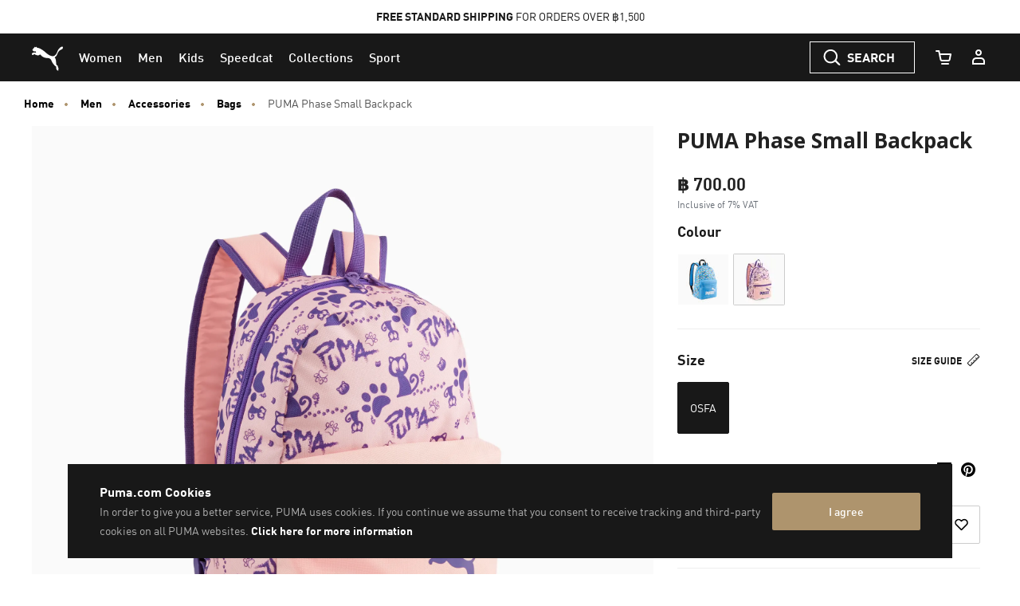

--- FILE ---
content_type: text/javascript; charset=utf-8
request_url: https://e.cquotient.com/recs/bcwr-TH/Kelly-product-to-product-Test?callback=CQuotient._callback2&_=1769507704765&_device=mac&userId=&cookieId=ablhxCFsmX26F0HyBRdm5W9IKu&emailId=&anchors=id%3A%3A079879%7C%7Csku%3A%3A%7C%7Ctype%3A%3A%7C%7Calt_id%3A%3A&slotId=pdp-global-recommendations&slotConfigId=similarproducts_recomendation&slotConfigTemplate=slots%2Frecommendation%2Fproduct-carousel-component.isml&ccver=1.03&realm=BCWR&siteId=TH&instanceType=prd&v=v3.1.3&json=%7B%22userId%22%3A%22%22%2C%22cookieId%22%3A%22ablhxCFsmX26F0HyBRdm5W9IKu%22%2C%22emailId%22%3A%22%22%2C%22anchors%22%3A%5B%7B%22id%22%3A%22079879%22%2C%22sku%22%3A%22%22%2C%22type%22%3A%22%22%2C%22alt_id%22%3A%22%22%7D%5D%2C%22slotId%22%3A%22pdp-global-recommendations%22%2C%22slotConfigId%22%3A%22similarproducts_recomendation%22%2C%22slotConfigTemplate%22%3A%22slots%2Frecommendation%2Fproduct-carousel-component.isml%22%2C%22ccver%22%3A%221.03%22%2C%22realm%22%3A%22BCWR%22%2C%22siteId%22%3A%22TH%22%2C%22instanceType%22%3A%22prd%22%2C%22v%22%3A%22v3.1.3%22%7D
body_size: 597
content:
/**/ typeof CQuotient._callback2 === 'function' && CQuotient._callback2({"Kelly-product-to-product-Test":{"displayMessage":"Kelly-product-to-product-Test","recs":[{"id":"091706","product_name":"Base Small 12L Backpack","image_url":"https://images.puma.net/images/091706/04/bv/fnd/SEA/w/2000/h/2000/","product_url":"https://th.puma.com/th/en/pd/base-small-12l-backpack/091706.html"},{"id":"091164","product_name":"PUMA Phase Backpack","image_url":"https://images.puma.net/images/091164/04/mod01/fnd/SEA/w/2000/h/2000/","product_url":"https://th.puma.com/th/en/pd/puma-phase-backpack/091164.html"},{"id":"091714","product_name":"HER Small 13L Backpack","image_url":"https://images.puma.net/images/091714/01/fnd/SEA/w/2000/h/2000/","product_url":"https://th.puma.com/th/en/pd/her-small-13l-backpack/091714.html"},{"id":"091180","product_name":"PUMA Plus 20L Backpack","image_url":"https://images.puma.net/images/091180/08/dt02/fnd/SEA/w/2000/h/2000/","product_url":"https://th.puma.com/th/en/pd/puma-plus-20l-backpack/091180.html"},{"id":"091721","product_name":"PUMA x HOT WHEELS™ MONSTER TRUCKS Extra Small 14L Backpack Kids","image_url":"https://images.puma.net/images/091721/01/fnd/SEA/w/2000/h/2000/","product_url":"https://th.puma.com/th/en/pd/puma-x-hot-wheels%E2%84%A2-monster-trucks-extra-small-14l-backpack-kids/091721.html"},{"id":"091330","product_name":"PUMA x HELLO KITTY AND FRIENDS Extra Small 9L Backpack Youth","image_url":"https://images.puma.net/images/091330/01/dt03/fnd/SEA/w/2000/h/2000/","product_url":"https://th.puma.com/th/en/pd/puma-x-hello-kitty-and-friends-extra-small-9l-backpack-youth/091330.html"},{"id":"077482","product_name":"Phase Backpack No. 2","image_url":"https://images.puma.net/images/077482/03/fnd/SEA/w/2000/h/2000/","product_url":"https://th.puma.com/th/en/pd/phase-backpack-no.-2/077482.html"},{"id":"090269","product_name":"Core Base Backpack","image_url":"https://images.puma.net/images/090269/01/dt01/fnd/SEA/w/2000/h/2000/","product_url":"https://th.puma.com/th/en/pd/core-base-backpack/090269.html"},{"id":"078237","product_name":"Phase Small Youth Backpack","image_url":"https://images.puma.net/images/078237/12/mod01/fnd/SEA/w/2000/h/2000/","product_url":"https://th.puma.com/th/en/pd/phase-small-youth-backpack/078237.html"},{"id":"090270","product_name":"Core Base Cross Body Bag","image_url":"https://images.puma.net/images/090270/01/fnd/SEA/w/2000/h/2000/","product_url":"https://th.puma.com/th/en/pd/core-base-cross-body-bag/090270.html"}],"recoUUID":"208e0ba6-8cbe-437e-8db5-2bf1c027abbb"}});

--- FILE ---
content_type: text/javascript; charset=utf-8
request_url: https://r.cquotient.com/recs/bcwr-TH/pdp?callback=CQuotient._callback3&_device=mac&userId=&cookieId=ablhxCFsmX26F0HyBRdm5W9IKu&emailId=&anchors=id%3A%3A%7C%7Csku%3A%3A%7C%7Ctype%3A%3A%7C%7Calt_id%3A%3A&slotId=pdp_content_slot&slotConfigId=product_carousel&slotConfigTemplate=slots%2Frecommendation%2Fproduct-carousel-component.isml&ccver=1.03&realm=BCWR&siteId=TH&instanceType=prd&v=v3.1.3&json=%7B%22userId%22%3A%22%22%2C%22cookieId%22%3A%22ablhxCFsmX26F0HyBRdm5W9IKu%22%2C%22emailId%22%3A%22%22%2C%22anchors%22%3A%5B%7B%22id%22%3A%22%22%2C%22sku%22%3A%22%22%2C%22type%22%3A%22%22%2C%22alt_id%22%3A%22%22%7D%5D%2C%22slotId%22%3A%22pdp_content_slot%22%2C%22slotConfigId%22%3A%22product_carousel%22%2C%22slotConfigTemplate%22%3A%22slots%2Frecommendation%2Fproduct-carousel-component.isml%22%2C%22ccver%22%3A%221.03%22%2C%22realm%22%3A%22BCWR%22%2C%22siteId%22%3A%22TH%22%2C%22instanceType%22%3A%22prd%22%2C%22v%22%3A%22v3.1.3%22%7D
body_size: 70
content:
/**/ typeof CQuotient._callback3 === 'function' && CQuotient._callback3({"pdp":{"displayMessage":"You may also like","recs":[],"recoUUID":"bae602a1-f0cb-433e-8072-748b14f95de4"}});

--- FILE ---
content_type: text/javascript; charset=utf-8
request_url: https://e.cquotient.com/recs/bcwr-TH/products-in-all-categories-two?callback=CQuotient._callback1&_=1769507704763&_device=mac&userId=&cookieId=ablhxCFsmX26F0HyBRdm5W9IKu&emailId=&anchors=id%3A%3A079879%7C%7Csku%3A%3A%7C%7Ctype%3A%3A%7C%7Calt_id%3A%3A&slotId=pdp_content_slot_above_product_story&slotConfigId=PDP_Recommendations_Above_Product_Story&slotConfigTemplate=slots%2Frecommendation%2Fproduct-carousel-component.isml&ccver=1.03&realm=BCWR&siteId=TH&instanceType=prd&v=v3.1.3&json=%7B%22userId%22%3A%22%22%2C%22cookieId%22%3A%22ablhxCFsmX26F0HyBRdm5W9IKu%22%2C%22emailId%22%3A%22%22%2C%22anchors%22%3A%5B%7B%22id%22%3A%22079879%22%2C%22sku%22%3A%22%22%2C%22type%22%3A%22%22%2C%22alt_id%22%3A%22%22%7D%5D%2C%22slotId%22%3A%22pdp_content_slot_above_product_story%22%2C%22slotConfigId%22%3A%22PDP_Recommendations_Above_Product_Story%22%2C%22slotConfigTemplate%22%3A%22slots%2Frecommendation%2Fproduct-carousel-component.isml%22%2C%22ccver%22%3A%221.03%22%2C%22realm%22%3A%22BCWR%22%2C%22siteId%22%3A%22TH%22%2C%22instanceType%22%3A%22prd%22%2C%22v%22%3A%22v3.1.3%22%7D
body_size: 506
content:
/**/ typeof CQuotient._callback1 === 'function' && CQuotient._callback1({"products-in-all-categories-two":{"displayMessage":"products-in-all-categories-two","recs":[{"id":"313420","product_name":"Deviate NITRO™ Elite 3 Ekiden Running Shoes Men","image_url":"https://images.puma.net/images/313420/01/sv03/fnd/SEA/w/2000/h/2000/","product_url":"https://th.puma.com/th/en/pd/deviate-nitro%E2%84%A2-elite-3-ekiden-running-shoes-men/313420.html"},{"id":"309708","product_name":"Deviate NITRO™ 3 Running Shoes Women","image_url":"https://images.puma.net/images/309708/12/sv04/fnd/SEA/w/2000/h/2000/","product_url":"https://th.puma.com/th/en/pd/deviate-nitro%E2%84%A2-3-running-shoes-women/309708.html"},{"id":"310114","product_name":"Deviate NITRO™ 3 Running Shoes Women","image_url":"https://images.puma.net/images/310114/01/sv04/fnd/SEA/w/2000/h/2000/","product_url":"https://th.puma.com/th/en/pd/deviate-nitro%E2%84%A2-3-running-shoes-women/310114.html"},{"id":"311141","product_name":"Velocity NITRO™ 4 Running Shoes Women","image_url":"https://images.puma.net/images/311141/13/fnd/SEA/w/2000/h/2000/","product_url":"https://th.puma.com/th/en/pd/velocity-nitro%E2%84%A2-4-running-shoes-women/311141.html"},{"id":"312906","product_name":"PUMA x HYROX Deviate 4 Shoes Men","image_url":"https://images.puma.net/images/312906/01/sv02/fnd/SEA/w/2000/h/2000/","product_url":"https://th.puma.com/th/en/pd/puma-x-hyrox-deviate-4-shoes-men/312906.html"},{"id":"312905","product_name":"PUMA x HYROX Deviate 4 Shoes Women","image_url":"https://images.puma.net/images/312905/01/sv01/fnd/SEA/w/2000/h/2000/","product_url":"https://th.puma.com/th/en/pd/puma-x-hyrox-deviate-4-shoes-women/312905.html"},{"id":"310109","product_name":"ForeverRun NITRO™ 2 Running Shoes Men","image_url":"https://images.puma.net/images/310109/18/sv01/fnd/SEA/w/2000/h/2000/","product_url":"https://th.puma.com/th/en/pd/foreverrun-nitro%E2%84%A2-2-running-shoes-men/310109.html"},{"id":"309809","product_name":"Deviate NITRO™ Elite 3 Running Shoes Men","image_url":"https://images.puma.net/images/309809/07/sv02/fnd/SEA/w/2000/h/2000/","product_url":"https://th.puma.com/th/en/pd/deviate-nitro%E2%84%A2-elite-3-running-shoes-men/309809.html"},{"id":"310197","product_name":"Deviate NITRO™ Elite 3 Running Shoes Men","image_url":"https://images.puma.net/images/310197/01/bv/fnd/SEA/w/2000/h/2000/","product_url":"https://th.puma.com/th/en/pd/deviate-nitro%E2%84%A2-elite-3-running-shoes-men/310197.html"},{"id":"309810","product_name":"Deviate NITRO™ Elite 3 Running Shoes Women","image_url":"https://images.puma.net/images/309810/07/sv02/fnd/SEA/w/2000/h/2000/","product_url":"https://th.puma.com/th/en/pd/deviate-nitro%E2%84%A2-elite-3-running-shoes-women/309810.html"}],"recoUUID":"2077c923-4d9f-4017-a7cc-d667146ae123"}});

--- FILE ---
content_type: text/javascript; charset=utf-8
request_url: https://p.cquotient.com/pebble?tla=bcwr-TH&activityType=viewProduct&callback=CQuotient._act_callback0&cookieId=ablhxCFsmX26F0HyBRdm5W9IKu&userId=&emailId=&product=id%3A%3A079879%7C%7Csku%3A%3A4099684223436%7C%7Ctype%3A%3A%7C%7Calt_id%3A%3A&realm=BCWR&siteId=TH&instanceType=prd&locale=en_TH&referrer=&currentLocation=https%3A%2F%2Fth.puma.com%2Fth%2Fen%2Fpd%2Fpuma-phase-small-backpack%2F079879.html&ls=true&_=1769507704759&v=v3.1.3&fbPixelId=__UNKNOWN__&json=%7B%22cookieId%22%3A%22ablhxCFsmX26F0HyBRdm5W9IKu%22%2C%22userId%22%3A%22%22%2C%22emailId%22%3A%22%22%2C%22product%22%3A%7B%22id%22%3A%22079879%22%2C%22sku%22%3A%224099684223436%22%2C%22type%22%3A%22%22%2C%22alt_id%22%3A%22%22%7D%2C%22realm%22%3A%22BCWR%22%2C%22siteId%22%3A%22TH%22%2C%22instanceType%22%3A%22prd%22%2C%22locale%22%3A%22en_TH%22%2C%22referrer%22%3A%22%22%2C%22currentLocation%22%3A%22https%3A%2F%2Fth.puma.com%2Fth%2Fen%2Fpd%2Fpuma-phase-small-backpack%2F079879.html%22%2C%22ls%22%3Atrue%2C%22_%22%3A1769507704759%2C%22v%22%3A%22v3.1.3%22%2C%22fbPixelId%22%3A%22__UNKNOWN__%22%7D
body_size: 395
content:
/**/ typeof CQuotient._act_callback0 === 'function' && CQuotient._act_callback0([{"k":"__cq_uuid","v":"ablhxCFsmX26F0HyBRdm5W9IKu","m":34128000},{"k":"__cq_bc","v":"%7B%22bcwr-TH%22%3A%5B%7B%22id%22%3A%22079879%22%2C%22sku%22%3A%224099684223436%22%7D%5D%7D","m":2592000},{"k":"__cq_seg","v":"0~0.00!1~0.00!2~0.00!3~0.00!4~0.00!5~0.00!6~0.00!7~0.00!8~0.00!9~0.00","m":2592000}]);

--- FILE ---
content_type: text/javascript
request_url: https://th.puma.com/on/demandware.static/Sites-TH-Site/-/en_TH/v1769505146436/js/vendors~pdp.bundle.js
body_size: 21812
content:
(window.webpackJsonp=window.webpackJsonp||[]).push([[49],{"./node_modules/handlebars/dist/cjs/handlebars.js":function(e,t,s){"use strict";function r(e){return e&&e.__esModule?e:{default:e}}t.__esModule=!0;var n=r(s("./node_modules/handlebars/dist/cjs/handlebars.runtime.js")),a=r(s("./node_modules/handlebars/dist/cjs/handlebars/compiler/ast.js")),i=s("./node_modules/handlebars/dist/cjs/handlebars/compiler/base.js"),o=s("./node_modules/handlebars/dist/cjs/handlebars/compiler/compiler.js"),l=r(s("./node_modules/handlebars/dist/cjs/handlebars/compiler/javascript-compiler.js")),c=r(s("./node_modules/handlebars/dist/cjs/handlebars/compiler/visitor.js")),h=r(s("./node_modules/handlebars/dist/cjs/handlebars/no-conflict.js")),u=n.default.create;function p(){var e=u();return e.compile=function(t,s){return o.compile(t,s,e)},e.precompile=function(t,s){return o.precompile(t,s,e)},e.AST=a.default,e.Compiler=o.Compiler,e.JavaScriptCompiler=l.default,e.Parser=i.parser,e.parse=i.parse,e.parseWithoutProcessing=i.parseWithoutProcessing,e}var d=p();d.create=p,h.default(d),d.Visitor=c.default,d.default=d,t.default=d,e.exports=t.default},"./node_modules/handlebars/dist/cjs/handlebars.runtime.js":function(e,t,s){"use strict";function r(e){return e&&e.__esModule?e:{default:e}}function n(e){if(e&&e.__esModule)return e;var t={};if(null!=e)for(var s in e)Object.prototype.hasOwnProperty.call(e,s)&&(t[s]=e[s]);return t.default=e,t}t.__esModule=!0;var a=n(s("./node_modules/handlebars/dist/cjs/handlebars/base.js")),i=r(s("./node_modules/handlebars/dist/cjs/handlebars/safe-string.js")),o=r(s("./node_modules/handlebars/dist/cjs/handlebars/exception.js")),l=n(s("./node_modules/handlebars/dist/cjs/handlebars/utils.js")),c=n(s("./node_modules/handlebars/dist/cjs/handlebars/runtime.js")),h=r(s("./node_modules/handlebars/dist/cjs/handlebars/no-conflict.js"));function u(){var e=new a.HandlebarsEnvironment;return l.extend(e,a),e.SafeString=i.default,e.Exception=o.default,e.Utils=l,e.escapeExpression=l.escapeExpression,e.VM=c,e.template=function(t){return c.template(t,e)},e}var p=u();p.create=u,h.default(p),p.default=p,t.default=p,e.exports=t.default},"./node_modules/handlebars/dist/cjs/handlebars/base.js":function(e,t,s){"use strict";function r(e){return e&&e.__esModule?e:{default:e}}t.__esModule=!0,t.HandlebarsEnvironment=h;var n=s("./node_modules/handlebars/dist/cjs/handlebars/utils.js"),a=r(s("./node_modules/handlebars/dist/cjs/handlebars/exception.js")),i=s("./node_modules/handlebars/dist/cjs/handlebars/helpers.js"),o=s("./node_modules/handlebars/dist/cjs/handlebars/decorators.js"),l=r(s("./node_modules/handlebars/dist/cjs/handlebars/logger.js")),c=s("./node_modules/handlebars/dist/cjs/handlebars/internal/proto-access.js");function h(e,t,s){this.helpers=e||{},this.partials=t||{},this.decorators=s||{},i.registerDefaultHelpers(this),o.registerDefaultDecorators(this)}t.VERSION="4.7.7",t.COMPILER_REVISION=8,t.LAST_COMPATIBLE_COMPILER_REVISION=7,t.REVISION_CHANGES={1:"<= 1.0.rc.2",2:"== 1.0.0-rc.3",3:"== 1.0.0-rc.4",4:"== 1.x.x",5:"== 2.0.0-alpha.x",6:">= 2.0.0-beta.1",7:">= 4.0.0 <4.3.0",8:">= 4.3.0"},h.prototype={constructor:h,logger:l.default,log:l.default.log,registerHelper:function(e,t){if("[object Object]"===n.toString.call(e)){if(t)throw new a.default("Arg not supported with multiple helpers");n.extend(this.helpers,e)}else this.helpers[e]=t},unregisterHelper:function(e){delete this.helpers[e]},registerPartial:function(e,t){if("[object Object]"===n.toString.call(e))n.extend(this.partials,e);else{if(void 0===t)throw new a.default('Attempting to register a partial called "'+e+'" as undefined');this.partials[e]=t}},unregisterPartial:function(e){delete this.partials[e]},registerDecorator:function(e,t){if("[object Object]"===n.toString.call(e)){if(t)throw new a.default("Arg not supported with multiple decorators");n.extend(this.decorators,e)}else this.decorators[e]=t},unregisterDecorator:function(e){delete this.decorators[e]},resetLoggedPropertyAccesses:function(){c.resetLoggedProperties()}};var u=l.default.log;t.log=u,t.createFrame=n.createFrame,t.logger=l.default},"./node_modules/handlebars/dist/cjs/handlebars/compiler/ast.js":function(e,t,s){"use strict";t.__esModule=!0;var r={helpers:{helperExpression:function(e){return"SubExpression"===e.type||("MustacheStatement"===e.type||"BlockStatement"===e.type)&&!!(e.params&&e.params.length||e.hash)},scopedId:function(e){return/^\.|this\b/.test(e.original)},simpleId:function(e){return 1===e.parts.length&&!r.helpers.scopedId(e)&&!e.depth}}};t.default=r,e.exports=t.default},"./node_modules/handlebars/dist/cjs/handlebars/compiler/base.js":function(e,t,s){"use strict";function r(e){return e&&e.__esModule?e:{default:e}}t.__esModule=!0,t.parseWithoutProcessing=c,t.parse=function(e,t){var s=c(e,t);return new a.default(t).accept(s)};var n=r(s("./node_modules/handlebars/dist/cjs/handlebars/compiler/parser.js")),a=r(s("./node_modules/handlebars/dist/cjs/handlebars/compiler/whitespace-control.js")),i=function(e){if(e&&e.__esModule)return e;var t={};if(null!=e)for(var s in e)Object.prototype.hasOwnProperty.call(e,s)&&(t[s]=e[s]);return t.default=e,t}(s("./node_modules/handlebars/dist/cjs/handlebars/compiler/helpers.js")),o=s("./node_modules/handlebars/dist/cjs/handlebars/utils.js");t.parser=n.default;var l={};function c(e,t){return"Program"===e.type?e:(n.default.yy=l,l.locInfo=function(e){return new l.SourceLocation(t&&t.srcName,e)},n.default.parse(e))}o.extend(l,i)},"./node_modules/handlebars/dist/cjs/handlebars/compiler/code-gen.js":function(e,t,s){"use strict";t.__esModule=!0;var r=s("./node_modules/handlebars/dist/cjs/handlebars/utils.js"),n=void 0;function a(e,t,s){if(r.isArray(e)){for(var n=[],a=0,i=e.length;a<i;a++)n.push(t.wrap(e[a],s));return n}return"boolean"==typeof e||"number"==typeof e?e+"":e}function i(e){this.srcFile=e,this.source=[]}n||((n=function(e,t,s,r){this.src="",r&&this.add(r)}).prototype={add:function(e){r.isArray(e)&&(e=e.join("")),this.src+=e},prepend:function(e){r.isArray(e)&&(e=e.join("")),this.src=e+this.src},toStringWithSourceMap:function(){return{code:this.toString()}},toString:function(){return this.src}}),i.prototype={isEmpty:function(){return!this.source.length},prepend:function(e,t){this.source.unshift(this.wrap(e,t))},push:function(e,t){this.source.push(this.wrap(e,t))},merge:function(){var e=this.empty();return this.each((function(t){e.add(["  ",t,"\n"])})),e},each:function(e){for(var t=0,s=this.source.length;t<s;t++)e(this.source[t])},empty:function(){var e=this.currentLocation||{start:{}};return new n(e.start.line,e.start.column,this.srcFile)},wrap:function(e){var t=arguments.length<=1||void 0===arguments[1]?this.currentLocation||{start:{}}:arguments[1];return e instanceof n?e:(e=a(e,this,t),new n(t.start.line,t.start.column,this.srcFile,e))},functionCall:function(e,t,s){return s=this.generateList(s),this.wrap([e,t?"."+t+"(":"(",s,")"])},quotedString:function(e){return'"'+(e+"").replace(/\\/g,"\\\\").replace(/"/g,'\\"').replace(/\n/g,"\\n").replace(/\r/g,"\\r").replace(/\u2028/g,"\\u2028").replace(/\u2029/g,"\\u2029")+'"'},objectLiteral:function(e){var t=this,s=[];Object.keys(e).forEach((function(r){var n=a(e[r],t);"undefined"!==n&&s.push([t.quotedString(r),":",n])}));var r=this.generateList(s);return r.prepend("{"),r.add("}"),r},generateList:function(e){for(var t=this.empty(),s=0,r=e.length;s<r;s++)s&&t.add(","),t.add(a(e[s],this));return t},generateArray:function(e){var t=this.generateList(e);return t.prepend("["),t.add("]"),t}},t.default=i,e.exports=t.default},"./node_modules/handlebars/dist/cjs/handlebars/compiler/compiler.js":function(e,t,s){"use strict";function r(e){return e&&e.__esModule?e:{default:e}}t.__esModule=!0,t.Compiler=l,t.precompile=function(e,t,s){if(null==e||"string"!=typeof e&&"Program"!==e.type)throw new n.default("You must pass a string or Handlebars AST to Handlebars.precompile. You passed "+e);"data"in(t=t||{})||(t.data=!0),t.compat&&(t.useDepths=!0);var r=s.parse(e,t),a=(new s.Compiler).compile(r,t);return(new s.JavaScriptCompiler).compile(a,t)},t.compile=function(e,t,s){if(void 0===t&&(t={}),null==e||"string"!=typeof e&&"Program"!==e.type)throw new n.default("You must pass a string or Handlebars AST to Handlebars.compile. You passed "+e);"data"in(t=a.extend({},t))||(t.data=!0),t.compat&&(t.useDepths=!0);var r=void 0;function i(){var r=s.parse(e,t),n=(new s.Compiler).compile(r,t),a=(new s.JavaScriptCompiler).compile(n,t,void 0,!0);return s.template(a)}function o(e,t){return r||(r=i()),r.call(this,e,t)}return o._setup=function(e){return r||(r=i()),r._setup(e)},o._child=function(e,t,s,n){return r||(r=i()),r._child(e,t,s,n)},o};var n=r(s("./node_modules/handlebars/dist/cjs/handlebars/exception.js")),a=s("./node_modules/handlebars/dist/cjs/handlebars/utils.js"),i=r(s("./node_modules/handlebars/dist/cjs/handlebars/compiler/ast.js")),o=[].slice;function l(){}function c(e,t){if(e===t)return!0;if(a.isArray(e)&&a.isArray(t)&&e.length===t.length){for(var s=0;s<e.length;s++)if(!c(e[s],t[s]))return!1;return!0}}function h(e){if(!e.path.parts){var t=e.path;e.path={type:"PathExpression",data:!1,depth:0,parts:[t.original+""],original:t.original+"",loc:t.loc}}}l.prototype={compiler:l,equals:function(e){var t=this.opcodes.length;if(e.opcodes.length!==t)return!1;for(var s=0;s<t;s++){var r=this.opcodes[s],n=e.opcodes[s];if(r.opcode!==n.opcode||!c(r.args,n.args))return!1}for(t=this.children.length,s=0;s<t;s++)if(!this.children[s].equals(e.children[s]))return!1;return!0},guid:0,compile:function(e,t){return this.sourceNode=[],this.opcodes=[],this.children=[],this.options=t,this.stringParams=t.stringParams,this.trackIds=t.trackIds,t.blockParams=t.blockParams||[],t.knownHelpers=a.extend(Object.create(null),{helperMissing:!0,blockHelperMissing:!0,each:!0,if:!0,unless:!0,with:!0,log:!0,lookup:!0},t.knownHelpers),this.accept(e)},compileProgram:function(e){var t=(new this.compiler).compile(e,this.options),s=this.guid++;return this.usePartial=this.usePartial||t.usePartial,this.children[s]=t,this.useDepths=this.useDepths||t.useDepths,s},accept:function(e){if(!this[e.type])throw new n.default("Unknown type: "+e.type,e);this.sourceNode.unshift(e);var t=this[e.type](e);return this.sourceNode.shift(),t},Program:function(e){this.options.blockParams.unshift(e.blockParams);for(var t=e.body,s=t.length,r=0;r<s;r++)this.accept(t[r]);return this.options.blockParams.shift(),this.isSimple=1===s,this.blockParams=e.blockParams?e.blockParams.length:0,this},BlockStatement:function(e){h(e);var t=e.program,s=e.inverse;t=t&&this.compileProgram(t),s=s&&this.compileProgram(s);var r=this.classifySexpr(e);"helper"===r?this.helperSexpr(e,t,s):"simple"===r?(this.simpleSexpr(e),this.opcode("pushProgram",t),this.opcode("pushProgram",s),this.opcode("emptyHash"),this.opcode("blockValue",e.path.original)):(this.ambiguousSexpr(e,t,s),this.opcode("pushProgram",t),this.opcode("pushProgram",s),this.opcode("emptyHash"),this.opcode("ambiguousBlockValue")),this.opcode("append")},DecoratorBlock:function(e){var t=e.program&&this.compileProgram(e.program),s=this.setupFullMustacheParams(e,t,void 0),r=e.path;this.useDecorators=!0,this.opcode("registerDecorator",s.length,r.original)},PartialStatement:function(e){this.usePartial=!0;var t=e.program;t&&(t=this.compileProgram(e.program));var s=e.params;if(s.length>1)throw new n.default("Unsupported number of partial arguments: "+s.length,e);s.length||(this.options.explicitPartialContext?this.opcode("pushLiteral","undefined"):s.push({type:"PathExpression",parts:[],depth:0}));var r=e.name.original,a="SubExpression"===e.name.type;a&&this.accept(e.name),this.setupFullMustacheParams(e,t,void 0,!0);var i=e.indent||"";this.options.preventIndent&&i&&(this.opcode("appendContent",i),i=""),this.opcode("invokePartial",a,r,i),this.opcode("append")},PartialBlockStatement:function(e){this.PartialStatement(e)},MustacheStatement:function(e){this.SubExpression(e),e.escaped&&!this.options.noEscape?this.opcode("appendEscaped"):this.opcode("append")},Decorator:function(e){this.DecoratorBlock(e)},ContentStatement:function(e){e.value&&this.opcode("appendContent",e.value)},CommentStatement:function(){},SubExpression:function(e){h(e);var t=this.classifySexpr(e);"simple"===t?this.simpleSexpr(e):"helper"===t?this.helperSexpr(e):this.ambiguousSexpr(e)},ambiguousSexpr:function(e,t,s){var r=e.path,n=r.parts[0],a=null!=t||null!=s;this.opcode("getContext",r.depth),this.opcode("pushProgram",t),this.opcode("pushProgram",s),r.strict=!0,this.accept(r),this.opcode("invokeAmbiguous",n,a)},simpleSexpr:function(e){var t=e.path;t.strict=!0,this.accept(t),this.opcode("resolvePossibleLambda")},helperSexpr:function(e,t,s){var r=this.setupFullMustacheParams(e,t,s),a=e.path,o=a.parts[0];if(this.options.knownHelpers[o])this.opcode("invokeKnownHelper",r.length,o);else{if(this.options.knownHelpersOnly)throw new n.default("You specified knownHelpersOnly, but used the unknown helper "+o,e);a.strict=!0,a.falsy=!0,this.accept(a),this.opcode("invokeHelper",r.length,a.original,i.default.helpers.simpleId(a))}},PathExpression:function(e){this.addDepth(e.depth),this.opcode("getContext",e.depth);var t=e.parts[0],s=i.default.helpers.scopedId(e),r=!e.depth&&!s&&this.blockParamIndex(t);r?this.opcode("lookupBlockParam",r,e.parts):t?e.data?(this.options.data=!0,this.opcode("lookupData",e.depth,e.parts,e.strict)):this.opcode("lookupOnContext",e.parts,e.falsy,e.strict,s):this.opcode("pushContext")},StringLiteral:function(e){this.opcode("pushString",e.value)},NumberLiteral:function(e){this.opcode("pushLiteral",e.value)},BooleanLiteral:function(e){this.opcode("pushLiteral",e.value)},UndefinedLiteral:function(){this.opcode("pushLiteral","undefined")},NullLiteral:function(){this.opcode("pushLiteral","null")},Hash:function(e){var t=e.pairs,s=0,r=t.length;for(this.opcode("pushHash");s<r;s++)this.pushParam(t[s].value);for(;s--;)this.opcode("assignToHash",t[s].key);this.opcode("popHash")},opcode:function(e){this.opcodes.push({opcode:e,args:o.call(arguments,1),loc:this.sourceNode[0].loc})},addDepth:function(e){e&&(this.useDepths=!0)},classifySexpr:function(e){var t=i.default.helpers.simpleId(e.path),s=t&&!!this.blockParamIndex(e.path.parts[0]),r=!s&&i.default.helpers.helperExpression(e),n=!s&&(r||t);if(n&&!r){var a=e.path.parts[0],o=this.options;o.knownHelpers[a]?r=!0:o.knownHelpersOnly&&(n=!1)}return r?"helper":n?"ambiguous":"simple"},pushParams:function(e){for(var t=0,s=e.length;t<s;t++)this.pushParam(e[t])},pushParam:function(e){var t=null!=e.value?e.value:e.original||"";if(this.stringParams)t.replace&&(t=t.replace(/^(\.?\.\/)*/g,"").replace(/\//g,".")),e.depth&&this.addDepth(e.depth),this.opcode("getContext",e.depth||0),this.opcode("pushStringParam",t,e.type),"SubExpression"===e.type&&this.accept(e);else{if(this.trackIds){var s=void 0;if(!e.parts||i.default.helpers.scopedId(e)||e.depth||(s=this.blockParamIndex(e.parts[0])),s){var r=e.parts.slice(1).join(".");this.opcode("pushId","BlockParam",s,r)}else(t=e.original||t).replace&&(t=t.replace(/^this(?:\.|$)/,"").replace(/^\.\//,"").replace(/^\.$/,"")),this.opcode("pushId",e.type,t)}this.accept(e)}},setupFullMustacheParams:function(e,t,s,r){var n=e.params;return this.pushParams(n),this.opcode("pushProgram",t),this.opcode("pushProgram",s),e.hash?this.accept(e.hash):this.opcode("emptyHash",r),n},blockParamIndex:function(e){for(var t=0,s=this.options.blockParams.length;t<s;t++){var r=this.options.blockParams[t],n=r&&a.indexOf(r,e);if(r&&n>=0)return[t,n]}}}},"./node_modules/handlebars/dist/cjs/handlebars/compiler/helpers.js":function(e,t,s){"use strict";t.__esModule=!0,t.SourceLocation=function(e,t){this.source=e,this.start={line:t.first_line,column:t.first_column},this.end={line:t.last_line,column:t.last_column}},t.id=function(e){return/^\[.*\]$/.test(e)?e.substring(1,e.length-1):e},t.stripFlags=function(e,t){return{open:"~"===e.charAt(2),close:"~"===t.charAt(t.length-3)}},t.stripComment=function(e){return e.replace(/^\{\{~?!-?-?/,"").replace(/-?-?~?\}\}$/,"")},t.preparePath=function(e,t,s){s=this.locInfo(s);for(var r=e?"@":"",a=[],i=0,o=0,l=t.length;o<l;o++){var c=t[o].part,h=t[o].original!==c;if(r+=(t[o].separator||"")+c,h||".."!==c&&"."!==c&&"this"!==c)a.push(c);else{if(a.length>0)throw new n.default("Invalid path: "+r,{loc:s});".."===c&&i++}}return{type:"PathExpression",data:e,depth:i,parts:a,original:r,loc:s}},t.prepareMustache=function(e,t,s,r,n,a){var i=r.charAt(3)||r.charAt(2),o="{"!==i&&"&"!==i;return{type:/\*/.test(r)?"Decorator":"MustacheStatement",path:e,params:t,hash:s,escaped:o,strip:n,loc:this.locInfo(a)}},t.prepareRawBlock=function(e,t,s,r){a(e,s);var n={type:"Program",body:t,strip:{},loc:r=this.locInfo(r)};return{type:"BlockStatement",path:e.path,params:e.params,hash:e.hash,program:n,openStrip:{},inverseStrip:{},closeStrip:{},loc:r}},t.prepareBlock=function(e,t,s,r,i,o){r&&r.path&&a(e,r);var l=/\*/.test(e.open);t.blockParams=e.blockParams;var c=void 0,h=void 0;if(s){if(l)throw new n.default("Unexpected inverse block on decorator",s);s.chain&&(s.program.body[0].closeStrip=r.strip),h=s.strip,c=s.program}return i&&(i=c,c=t,t=i),{type:l?"DecoratorBlock":"BlockStatement",path:e.path,params:e.params,hash:e.hash,program:t,inverse:c,openStrip:e.strip,inverseStrip:h,closeStrip:r&&r.strip,loc:this.locInfo(o)}},t.prepareProgram=function(e,t){if(!t&&e.length){var s=e[0].loc,r=e[e.length-1].loc;s&&r&&(t={source:s.source,start:{line:s.start.line,column:s.start.column},end:{line:r.end.line,column:r.end.column}})}return{type:"Program",body:e,strip:{},loc:t}},t.preparePartialBlock=function(e,t,s,r){return a(e,s),{type:"PartialBlockStatement",name:e.path,params:e.params,hash:e.hash,program:t,openStrip:e.strip,closeStrip:s&&s.strip,loc:this.locInfo(r)}};var r,n=(r=s("./node_modules/handlebars/dist/cjs/handlebars/exception.js"))&&r.__esModule?r:{default:r};function a(e,t){if(t=t.path?t.path.original:t,e.path.original!==t){var s={loc:e.path.loc};throw new n.default(e.path.original+" doesn't match "+t,s)}}},"./node_modules/handlebars/dist/cjs/handlebars/compiler/javascript-compiler.js":function(e,t,s){"use strict";function r(e){return e&&e.__esModule?e:{default:e}}t.__esModule=!0;var n=s("./node_modules/handlebars/dist/cjs/handlebars/base.js"),a=r(s("./node_modules/handlebars/dist/cjs/handlebars/exception.js")),i=s("./node_modules/handlebars/dist/cjs/handlebars/utils.js"),o=r(s("./node_modules/handlebars/dist/cjs/handlebars/compiler/code-gen.js"));function l(e){this.value=e}function c(){}c.prototype={nameLookup:function(e,t){return this.internalNameLookup(e,t)},depthedLookup:function(e){return[this.aliasable("container.lookup"),"(depths, ",JSON.stringify(e),")"]},compilerInfo:function(){var e=n.COMPILER_REVISION;return[e,n.REVISION_CHANGES[e]]},appendToBuffer:function(e,t,s){return i.isArray(e)||(e=[e]),e=this.source.wrap(e,t),this.environment.isSimple?["return ",e,";"]:s?["buffer += ",e,";"]:(e.appendToBuffer=!0,e)},initializeBuffer:function(){return this.quotedString("")},internalNameLookup:function(e,t){return this.lookupPropertyFunctionIsUsed=!0,["lookupProperty(",e,",",JSON.stringify(t),")"]},lookupPropertyFunctionIsUsed:!1,compile:function(e,t,s,r){this.environment=e,this.options=t,this.stringParams=this.options.stringParams,this.trackIds=this.options.trackIds,this.precompile=!r,this.name=this.environment.name,this.isChild=!!s,this.context=s||{decorators:[],programs:[],environments:[]},this.preamble(),this.stackSlot=0,this.stackVars=[],this.aliases={},this.registers={list:[]},this.hashes=[],this.compileStack=[],this.inlineStack=[],this.blockParams=[],this.compileChildren(e,t),this.useDepths=this.useDepths||e.useDepths||e.useDecorators||this.options.compat,this.useBlockParams=this.useBlockParams||e.useBlockParams;var n=e.opcodes,i=void 0,o=void 0,l=void 0,c=void 0;for(l=0,c=n.length;l<c;l++)i=n[l],this.source.currentLocation=i.loc,o=o||i.loc,this[i.opcode].apply(this,i.args);if(this.source.currentLocation=o,this.pushSource(""),this.stackSlot||this.inlineStack.length||this.compileStack.length)throw new a.default("Compile completed with content left on stack");this.decorators.isEmpty()?this.decorators=void 0:(this.useDecorators=!0,this.decorators.prepend(["var decorators = container.decorators, ",this.lookupPropertyFunctionVarDeclaration(),";\n"]),this.decorators.push("return fn;"),r?this.decorators=Function.apply(this,["fn","props","container","depth0","data","blockParams","depths",this.decorators.merge()]):(this.decorators.prepend("function(fn, props, container, depth0, data, blockParams, depths) {\n"),this.decorators.push("}\n"),this.decorators=this.decorators.merge()));var h=this.createFunctionContext(r);if(this.isChild)return h;var u={compiler:this.compilerInfo(),main:h};this.decorators&&(u.main_d=this.decorators,u.useDecorators=!0);var p=this.context,d=p.programs,f=p.decorators;for(l=0,c=d.length;l<c;l++)d[l]&&(u[l]=d[l],f[l]&&(u[l+"_d"]=f[l],u.useDecorators=!0));return this.environment.usePartial&&(u.usePartial=!0),this.options.data&&(u.useData=!0),this.useDepths&&(u.useDepths=!0),this.useBlockParams&&(u.useBlockParams=!0),this.options.compat&&(u.compat=!0),r?u.compilerOptions=this.options:(u.compiler=JSON.stringify(u.compiler),this.source.currentLocation={start:{line:1,column:0}},u=this.objectLiteral(u),t.srcName?(u=u.toStringWithSourceMap({file:t.destName})).map=u.map&&u.map.toString():u=u.toString()),u},preamble:function(){this.lastContext=0,this.source=new o.default(this.options.srcName),this.decorators=new o.default(this.options.srcName)},createFunctionContext:function(e){var t=this,s="",r=this.stackVars.concat(this.registers.list);r.length>0&&(s+=", "+r.join(", "));var n=0;Object.keys(this.aliases).forEach((function(e){var r=t.aliases[e];r.children&&r.referenceCount>1&&(s+=", alias"+ ++n+"="+e,r.children[0]="alias"+n)})),this.lookupPropertyFunctionIsUsed&&(s+=", "+this.lookupPropertyFunctionVarDeclaration());var a=["container","depth0","helpers","partials","data"];(this.useBlockParams||this.useDepths)&&a.push("blockParams"),this.useDepths&&a.push("depths");var i=this.mergeSource(s);return e?(a.push(i),Function.apply(this,a)):this.source.wrap(["function(",a.join(","),") {\n  ",i,"}"])},mergeSource:function(e){var t=this.environment.isSimple,s=!this.forceBuffer,r=void 0,n=void 0,a=void 0,i=void 0;return this.source.each((function(e){e.appendToBuffer?(a?e.prepend("  + "):a=e,i=e):(a&&(n?a.prepend("buffer += "):r=!0,i.add(";"),a=i=void 0),n=!0,t||(s=!1))})),s?a?(a.prepend("return "),i.add(";")):n||this.source.push('return "";'):(e+=", buffer = "+(r?"":this.initializeBuffer()),a?(a.prepend("return buffer + "),i.add(";")):this.source.push("return buffer;")),e&&this.source.prepend("var "+e.substring(2)+(r?"":";\n")),this.source.merge()},lookupPropertyFunctionVarDeclaration:function(){return"\n      lookupProperty = container.lookupProperty || function(parent, propertyName) {\n        if (Object.prototype.hasOwnProperty.call(parent, propertyName)) {\n          return parent[propertyName];\n        }\n        return undefined\n    }\n    ".trim()},blockValue:function(e){var t=this.aliasable("container.hooks.blockHelperMissing"),s=[this.contextName(0)];this.setupHelperArgs(e,0,s);var r=this.popStack();s.splice(1,0,r),this.push(this.source.functionCall(t,"call",s))},ambiguousBlockValue:function(){var e=this.aliasable("container.hooks.blockHelperMissing"),t=[this.contextName(0)];this.setupHelperArgs("",0,t,!0),this.flushInline();var s=this.topStack();t.splice(1,0,s),this.pushSource(["if (!",this.lastHelper,") { ",s," = ",this.source.functionCall(e,"call",t),"}"])},appendContent:function(e){this.pendingContent?e=this.pendingContent+e:this.pendingLocation=this.source.currentLocation,this.pendingContent=e},append:function(){if(this.isInline())this.replaceStack((function(e){return[" != null ? ",e,' : ""']})),this.pushSource(this.appendToBuffer(this.popStack()));else{var e=this.popStack();this.pushSource(["if (",e," != null) { ",this.appendToBuffer(e,void 0,!0)," }"]),this.environment.isSimple&&this.pushSource(["else { ",this.appendToBuffer("''",void 0,!0)," }"])}},appendEscaped:function(){this.pushSource(this.appendToBuffer([this.aliasable("container.escapeExpression"),"(",this.popStack(),")"]))},getContext:function(e){this.lastContext=e},pushContext:function(){this.pushStackLiteral(this.contextName(this.lastContext))},lookupOnContext:function(e,t,s,r){var n=0;r||!this.options.compat||this.lastContext?this.pushContext():this.push(this.depthedLookup(e[n++])),this.resolvePath("context",e,n,t,s)},lookupBlockParam:function(e,t){this.useBlockParams=!0,this.push(["blockParams[",e[0],"][",e[1],"]"]),this.resolvePath("context",t,1)},lookupData:function(e,t,s){e?this.pushStackLiteral("container.data(data, "+e+")"):this.pushStackLiteral("data"),this.resolvePath("data",t,0,!0,s)},resolvePath:function(e,t,s,r,n){var a=this;if(this.options.strict||this.options.assumeObjects)this.push(function(e,t,s,r){var n=t.popStack(),a=0,i=s.length;for(e&&i--;a<i;a++)n=t.nameLookup(n,s[a],r);return e?[t.aliasable("container.strict"),"(",n,", ",t.quotedString(s[a]),", ",JSON.stringify(t.source.currentLocation)," )"]:n}(this.options.strict&&n,this,t,e));else for(var i=t.length;s<i;s++)this.replaceStack((function(n){var i=a.nameLookup(n,t[s],e);return r?[" && ",i]:[" != null ? ",i," : ",n]}))},resolvePossibleLambda:function(){this.push([this.aliasable("container.lambda"),"(",this.popStack(),", ",this.contextName(0),")"])},pushStringParam:function(e,t){this.pushContext(),this.pushString(t),"SubExpression"!==t&&("string"==typeof e?this.pushString(e):this.pushStackLiteral(e))},emptyHash:function(e){this.trackIds&&this.push("{}"),this.stringParams&&(this.push("{}"),this.push("{}")),this.pushStackLiteral(e?"undefined":"{}")},pushHash:function(){this.hash&&this.hashes.push(this.hash),this.hash={values:{},types:[],contexts:[],ids:[]}},popHash:function(){var e=this.hash;this.hash=this.hashes.pop(),this.trackIds&&this.push(this.objectLiteral(e.ids)),this.stringParams&&(this.push(this.objectLiteral(e.contexts)),this.push(this.objectLiteral(e.types))),this.push(this.objectLiteral(e.values))},pushString:function(e){this.pushStackLiteral(this.quotedString(e))},pushLiteral:function(e){this.pushStackLiteral(e)},pushProgram:function(e){null!=e?this.pushStackLiteral(this.programExpression(e)):this.pushStackLiteral(null)},registerDecorator:function(e,t){var s=this.nameLookup("decorators",t,"decorator"),r=this.setupHelperArgs(t,e);this.decorators.push(["fn = ",this.decorators.functionCall(s,"",["fn","props","container",r])," || fn;"])},invokeHelper:function(e,t,s){var r=this.popStack(),n=this.setupHelper(e,t),a=[];s&&a.push(n.name),a.push(r),this.options.strict||a.push(this.aliasable("container.hooks.helperMissing"));var i=["(",this.itemsSeparatedBy(a,"||"),")"],o=this.source.functionCall(i,"call",n.callParams);this.push(o)},itemsSeparatedBy:function(e,t){var s=[];s.push(e[0]);for(var r=1;r<e.length;r++)s.push(t,e[r]);return s},invokeKnownHelper:function(e,t){var s=this.setupHelper(e,t);this.push(this.source.functionCall(s.name,"call",s.callParams))},invokeAmbiguous:function(e,t){this.useRegister("helper");var s=this.popStack();this.emptyHash();var r=this.setupHelper(0,e,t),n=["(","(helper = ",this.lastHelper=this.nameLookup("helpers",e,"helper")," || ",s,")"];this.options.strict||(n[0]="(helper = ",n.push(" != null ? helper : ",this.aliasable("container.hooks.helperMissing"))),this.push(["(",n,r.paramsInit?["),(",r.paramsInit]:[],"),","(typeof helper === ",this.aliasable('"function"')," ? ",this.source.functionCall("helper","call",r.callParams)," : helper))"])},invokePartial:function(e,t,s){var r=[],n=this.setupParams(t,1,r);e&&(t=this.popStack(),delete n.name),s&&(n.indent=JSON.stringify(s)),n.helpers="helpers",n.partials="partials",n.decorators="container.decorators",e?r.unshift(t):r.unshift(this.nameLookup("partials",t,"partial")),this.options.compat&&(n.depths="depths"),n=this.objectLiteral(n),r.push(n),this.push(this.source.functionCall("container.invokePartial","",r))},assignToHash:function(e){var t=this.popStack(),s=void 0,r=void 0,n=void 0;this.trackIds&&(n=this.popStack()),this.stringParams&&(r=this.popStack(),s=this.popStack());var a=this.hash;s&&(a.contexts[e]=s),r&&(a.types[e]=r),n&&(a.ids[e]=n),a.values[e]=t},pushId:function(e,t,s){"BlockParam"===e?this.pushStackLiteral("blockParams["+t[0]+"].path["+t[1]+"]"+(s?" + "+JSON.stringify("."+s):"")):"PathExpression"===e?this.pushString(t):"SubExpression"===e?this.pushStackLiteral("true"):this.pushStackLiteral("null")},compiler:c,compileChildren:function(e,t){for(var s=e.children,r=void 0,n=void 0,a=0,i=s.length;a<i;a++){r=s[a],n=new this.compiler;var o=this.matchExistingProgram(r);if(null==o){this.context.programs.push("");var l=this.context.programs.length;r.index=l,r.name="program"+l,this.context.programs[l]=n.compile(r,t,this.context,!this.precompile),this.context.decorators[l]=n.decorators,this.context.environments[l]=r,this.useDepths=this.useDepths||n.useDepths,this.useBlockParams=this.useBlockParams||n.useBlockParams,r.useDepths=this.useDepths,r.useBlockParams=this.useBlockParams}else r.index=o.index,r.name="program"+o.index,this.useDepths=this.useDepths||o.useDepths,this.useBlockParams=this.useBlockParams||o.useBlockParams}},matchExistingProgram:function(e){for(var t=0,s=this.context.environments.length;t<s;t++){var r=this.context.environments[t];if(r&&r.equals(e))return r}},programExpression:function(e){var t=this.environment.children[e],s=[t.index,"data",t.blockParams];return(this.useBlockParams||this.useDepths)&&s.push("blockParams"),this.useDepths&&s.push("depths"),"container.program("+s.join(", ")+")"},useRegister:function(e){this.registers[e]||(this.registers[e]=!0,this.registers.list.push(e))},push:function(e){return e instanceof l||(e=this.source.wrap(e)),this.inlineStack.push(e),e},pushStackLiteral:function(e){this.push(new l(e))},pushSource:function(e){this.pendingContent&&(this.source.push(this.appendToBuffer(this.source.quotedString(this.pendingContent),this.pendingLocation)),this.pendingContent=void 0),e&&this.source.push(e)},replaceStack:function(e){var t=["("],s=void 0,r=void 0,n=void 0;if(!this.isInline())throw new a.default("replaceStack on non-inline");var i=this.popStack(!0);if(i instanceof l)t=["(",s=[i.value]],n=!0;else{r=!0;var o=this.incrStack();t=["((",this.push(o)," = ",i,")"],s=this.topStack()}var c=e.call(this,s);n||this.popStack(),r&&this.stackSlot--,this.push(t.concat(c,")"))},incrStack:function(){return this.stackSlot++,this.stackSlot>this.stackVars.length&&this.stackVars.push("stack"+this.stackSlot),this.topStackName()},topStackName:function(){return"stack"+this.stackSlot},flushInline:function(){var e=this.inlineStack;this.inlineStack=[];for(var t=0,s=e.length;t<s;t++){var r=e[t];if(r instanceof l)this.compileStack.push(r);else{var n=this.incrStack();this.pushSource([n," = ",r,";"]),this.compileStack.push(n)}}},isInline:function(){return this.inlineStack.length},popStack:function(e){var t=this.isInline(),s=(t?this.inlineStack:this.compileStack).pop();if(!e&&s instanceof l)return s.value;if(!t){if(!this.stackSlot)throw new a.default("Invalid stack pop");this.stackSlot--}return s},topStack:function(){var e=this.isInline()?this.inlineStack:this.compileStack,t=e[e.length-1];return t instanceof l?t.value:t},contextName:function(e){return this.useDepths&&e?"depths["+e+"]":"depth"+e},quotedString:function(e){return this.source.quotedString(e)},objectLiteral:function(e){return this.source.objectLiteral(e)},aliasable:function(e){var t=this.aliases[e];return t?(t.referenceCount++,t):((t=this.aliases[e]=this.source.wrap(e)).aliasable=!0,t.referenceCount=1,t)},setupHelper:function(e,t,s){var r=[];return{params:r,paramsInit:this.setupHelperArgs(t,e,r,s),name:this.nameLookup("helpers",t,"helper"),callParams:[this.aliasable(this.contextName(0)+" != null ? "+this.contextName(0)+" : (container.nullContext || {})")].concat(r)}},setupParams:function(e,t,s){var r={},n=[],a=[],i=[],o=!s,l=void 0;o&&(s=[]),r.name=this.quotedString(e),r.hash=this.popStack(),this.trackIds&&(r.hashIds=this.popStack()),this.stringParams&&(r.hashTypes=this.popStack(),r.hashContexts=this.popStack());var c=this.popStack(),h=this.popStack();(h||c)&&(r.fn=h||"container.noop",r.inverse=c||"container.noop");for(var u=t;u--;)l=this.popStack(),s[u]=l,this.trackIds&&(i[u]=this.popStack()),this.stringParams&&(a[u]=this.popStack(),n[u]=this.popStack());return o&&(r.args=this.source.generateArray(s)),this.trackIds&&(r.ids=this.source.generateArray(i)),this.stringParams&&(r.types=this.source.generateArray(a),r.contexts=this.source.generateArray(n)),this.options.data&&(r.data="data"),this.useBlockParams&&(r.blockParams="blockParams"),r},setupHelperArgs:function(e,t,s,r){var n=this.setupParams(e,t,s);return n.loc=JSON.stringify(this.source.currentLocation),n=this.objectLiteral(n),r?(this.useRegister("options"),s.push("options"),["options=",n]):s?(s.push(n),""):n}},function(){for(var e="break else new var case finally return void catch for switch while continue function this with default if throw delete in try do instanceof typeof abstract enum int short boolean export interface static byte extends long super char final native synchronized class float package throws const goto private transient debugger implements protected volatile double import public let yield await null true false".split(" "),t=c.RESERVED_WORDS={},s=0,r=e.length;s<r;s++)t[e[s]]=!0}(),c.isValidJavaScriptVariableName=function(e){return!c.RESERVED_WORDS[e]&&/^[a-zA-Z_$][0-9a-zA-Z_$]*$/.test(e)},t.default=c,e.exports=t.default},"./node_modules/handlebars/dist/cjs/handlebars/compiler/parser.js":function(e,t,s){"use strict";t.__esModule=!0;var r=function(){var e={trace:function(){},yy:{},symbols_:{error:2,root:3,program:4,EOF:5,program_repetition0:6,statement:7,mustache:8,block:9,rawBlock:10,partial:11,partialBlock:12,content:13,COMMENT:14,CONTENT:15,openRawBlock:16,rawBlock_repetition0:17,END_RAW_BLOCK:18,OPEN_RAW_BLOCK:19,helperName:20,openRawBlock_repetition0:21,openRawBlock_option0:22,CLOSE_RAW_BLOCK:23,openBlock:24,block_option0:25,closeBlock:26,openInverse:27,block_option1:28,OPEN_BLOCK:29,openBlock_repetition0:30,openBlock_option0:31,openBlock_option1:32,CLOSE:33,OPEN_INVERSE:34,openInverse_repetition0:35,openInverse_option0:36,openInverse_option1:37,openInverseChain:38,OPEN_INVERSE_CHAIN:39,openInverseChain_repetition0:40,openInverseChain_option0:41,openInverseChain_option1:42,inverseAndProgram:43,INVERSE:44,inverseChain:45,inverseChain_option0:46,OPEN_ENDBLOCK:47,OPEN:48,mustache_repetition0:49,mustache_option0:50,OPEN_UNESCAPED:51,mustache_repetition1:52,mustache_option1:53,CLOSE_UNESCAPED:54,OPEN_PARTIAL:55,partialName:56,partial_repetition0:57,partial_option0:58,openPartialBlock:59,OPEN_PARTIAL_BLOCK:60,openPartialBlock_repetition0:61,openPartialBlock_option0:62,param:63,sexpr:64,OPEN_SEXPR:65,sexpr_repetition0:66,sexpr_option0:67,CLOSE_SEXPR:68,hash:69,hash_repetition_plus0:70,hashSegment:71,ID:72,EQUALS:73,blockParams:74,OPEN_BLOCK_PARAMS:75,blockParams_repetition_plus0:76,CLOSE_BLOCK_PARAMS:77,path:78,dataName:79,STRING:80,NUMBER:81,BOOLEAN:82,UNDEFINED:83,NULL:84,DATA:85,pathSegments:86,SEP:87,$accept:0,$end:1},terminals_:{2:"error",5:"EOF",14:"COMMENT",15:"CONTENT",18:"END_RAW_BLOCK",19:"OPEN_RAW_BLOCK",23:"CLOSE_RAW_BLOCK",29:"OPEN_BLOCK",33:"CLOSE",34:"OPEN_INVERSE",39:"OPEN_INVERSE_CHAIN",44:"INVERSE",47:"OPEN_ENDBLOCK",48:"OPEN",51:"OPEN_UNESCAPED",54:"CLOSE_UNESCAPED",55:"OPEN_PARTIAL",60:"OPEN_PARTIAL_BLOCK",65:"OPEN_SEXPR",68:"CLOSE_SEXPR",72:"ID",73:"EQUALS",75:"OPEN_BLOCK_PARAMS",77:"CLOSE_BLOCK_PARAMS",80:"STRING",81:"NUMBER",82:"BOOLEAN",83:"UNDEFINED",84:"NULL",85:"DATA",87:"SEP"},productions_:[0,[3,2],[4,1],[7,1],[7,1],[7,1],[7,1],[7,1],[7,1],[7,1],[13,1],[10,3],[16,5],[9,4],[9,4],[24,6],[27,6],[38,6],[43,2],[45,3],[45,1],[26,3],[8,5],[8,5],[11,5],[12,3],[59,5],[63,1],[63,1],[64,5],[69,1],[71,3],[74,3],[20,1],[20,1],[20,1],[20,1],[20,1],[20,1],[20,1],[56,1],[56,1],[79,2],[78,1],[86,3],[86,1],[6,0],[6,2],[17,0],[17,2],[21,0],[21,2],[22,0],[22,1],[25,0],[25,1],[28,0],[28,1],[30,0],[30,2],[31,0],[31,1],[32,0],[32,1],[35,0],[35,2],[36,0],[36,1],[37,0],[37,1],[40,0],[40,2],[41,0],[41,1],[42,0],[42,1],[46,0],[46,1],[49,0],[49,2],[50,0],[50,1],[52,0],[52,2],[53,0],[53,1],[57,0],[57,2],[58,0],[58,1],[61,0],[61,2],[62,0],[62,1],[66,0],[66,2],[67,0],[67,1],[70,1],[70,2],[76,1],[76,2]],performAction:function(e,t,s,r,n,a,i){var o=a.length-1;switch(n){case 1:return a[o-1];case 2:this.$=r.prepareProgram(a[o]);break;case 3:case 4:case 5:case 6:case 7:case 8:this.$=a[o];break;case 9:this.$={type:"CommentStatement",value:r.stripComment(a[o]),strip:r.stripFlags(a[o],a[o]),loc:r.locInfo(this._$)};break;case 10:this.$={type:"ContentStatement",original:a[o],value:a[o],loc:r.locInfo(this._$)};break;case 11:this.$=r.prepareRawBlock(a[o-2],a[o-1],a[o],this._$);break;case 12:this.$={path:a[o-3],params:a[o-2],hash:a[o-1]};break;case 13:this.$=r.prepareBlock(a[o-3],a[o-2],a[o-1],a[o],!1,this._$);break;case 14:this.$=r.prepareBlock(a[o-3],a[o-2],a[o-1],a[o],!0,this._$);break;case 15:this.$={open:a[o-5],path:a[o-4],params:a[o-3],hash:a[o-2],blockParams:a[o-1],strip:r.stripFlags(a[o-5],a[o])};break;case 16:case 17:this.$={path:a[o-4],params:a[o-3],hash:a[o-2],blockParams:a[o-1],strip:r.stripFlags(a[o-5],a[o])};break;case 18:this.$={strip:r.stripFlags(a[o-1],a[o-1]),program:a[o]};break;case 19:var l=r.prepareBlock(a[o-2],a[o-1],a[o],a[o],!1,this._$),c=r.prepareProgram([l],a[o-1].loc);c.chained=!0,this.$={strip:a[o-2].strip,program:c,chain:!0};break;case 20:this.$=a[o];break;case 21:this.$={path:a[o-1],strip:r.stripFlags(a[o-2],a[o])};break;case 22:case 23:this.$=r.prepareMustache(a[o-3],a[o-2],a[o-1],a[o-4],r.stripFlags(a[o-4],a[o]),this._$);break;case 24:this.$={type:"PartialStatement",name:a[o-3],params:a[o-2],hash:a[o-1],indent:"",strip:r.stripFlags(a[o-4],a[o]),loc:r.locInfo(this._$)};break;case 25:this.$=r.preparePartialBlock(a[o-2],a[o-1],a[o],this._$);break;case 26:this.$={path:a[o-3],params:a[o-2],hash:a[o-1],strip:r.stripFlags(a[o-4],a[o])};break;case 27:case 28:this.$=a[o];break;case 29:this.$={type:"SubExpression",path:a[o-3],params:a[o-2],hash:a[o-1],loc:r.locInfo(this._$)};break;case 30:this.$={type:"Hash",pairs:a[o],loc:r.locInfo(this._$)};break;case 31:this.$={type:"HashPair",key:r.id(a[o-2]),value:a[o],loc:r.locInfo(this._$)};break;case 32:this.$=r.id(a[o-1]);break;case 33:case 34:this.$=a[o];break;case 35:this.$={type:"StringLiteral",value:a[o],original:a[o],loc:r.locInfo(this._$)};break;case 36:this.$={type:"NumberLiteral",value:Number(a[o]),original:Number(a[o]),loc:r.locInfo(this._$)};break;case 37:this.$={type:"BooleanLiteral",value:"true"===a[o],original:"true"===a[o],loc:r.locInfo(this._$)};break;case 38:this.$={type:"UndefinedLiteral",original:void 0,value:void 0,loc:r.locInfo(this._$)};break;case 39:this.$={type:"NullLiteral",original:null,value:null,loc:r.locInfo(this._$)};break;case 40:case 41:this.$=a[o];break;case 42:this.$=r.preparePath(!0,a[o],this._$);break;case 43:this.$=r.preparePath(!1,a[o],this._$);break;case 44:a[o-2].push({part:r.id(a[o]),original:a[o],separator:a[o-1]}),this.$=a[o-2];break;case 45:this.$=[{part:r.id(a[o]),original:a[o]}];break;case 46:this.$=[];break;case 47:a[o-1].push(a[o]);break;case 48:this.$=[];break;case 49:a[o-1].push(a[o]);break;case 50:this.$=[];break;case 51:a[o-1].push(a[o]);break;case 58:this.$=[];break;case 59:a[o-1].push(a[o]);break;case 64:this.$=[];break;case 65:a[o-1].push(a[o]);break;case 70:this.$=[];break;case 71:a[o-1].push(a[o]);break;case 78:this.$=[];break;case 79:a[o-1].push(a[o]);break;case 82:this.$=[];break;case 83:a[o-1].push(a[o]);break;case 86:this.$=[];break;case 87:a[o-1].push(a[o]);break;case 90:this.$=[];break;case 91:a[o-1].push(a[o]);break;case 94:this.$=[];break;case 95:a[o-1].push(a[o]);break;case 98:this.$=[a[o]];break;case 99:a[o-1].push(a[o]);break;case 100:this.$=[a[o]];break;case 101:a[o-1].push(a[o])}},table:[{3:1,4:2,5:[2,46],6:3,14:[2,46],15:[2,46],19:[2,46],29:[2,46],34:[2,46],48:[2,46],51:[2,46],55:[2,46],60:[2,46]},{1:[3]},{5:[1,4]},{5:[2,2],7:5,8:6,9:7,10:8,11:9,12:10,13:11,14:[1,12],15:[1,20],16:17,19:[1,23],24:15,27:16,29:[1,21],34:[1,22],39:[2,2],44:[2,2],47:[2,2],48:[1,13],51:[1,14],55:[1,18],59:19,60:[1,24]},{1:[2,1]},{5:[2,47],14:[2,47],15:[2,47],19:[2,47],29:[2,47],34:[2,47],39:[2,47],44:[2,47],47:[2,47],48:[2,47],51:[2,47],55:[2,47],60:[2,47]},{5:[2,3],14:[2,3],15:[2,3],19:[2,3],29:[2,3],34:[2,3],39:[2,3],44:[2,3],47:[2,3],48:[2,3],51:[2,3],55:[2,3],60:[2,3]},{5:[2,4],14:[2,4],15:[2,4],19:[2,4],29:[2,4],34:[2,4],39:[2,4],44:[2,4],47:[2,4],48:[2,4],51:[2,4],55:[2,4],60:[2,4]},{5:[2,5],14:[2,5],15:[2,5],19:[2,5],29:[2,5],34:[2,5],39:[2,5],44:[2,5],47:[2,5],48:[2,5],51:[2,5],55:[2,5],60:[2,5]},{5:[2,6],14:[2,6],15:[2,6],19:[2,6],29:[2,6],34:[2,6],39:[2,6],44:[2,6],47:[2,6],48:[2,6],51:[2,6],55:[2,6],60:[2,6]},{5:[2,7],14:[2,7],15:[2,7],19:[2,7],29:[2,7],34:[2,7],39:[2,7],44:[2,7],47:[2,7],48:[2,7],51:[2,7],55:[2,7],60:[2,7]},{5:[2,8],14:[2,8],15:[2,8],19:[2,8],29:[2,8],34:[2,8],39:[2,8],44:[2,8],47:[2,8],48:[2,8],51:[2,8],55:[2,8],60:[2,8]},{5:[2,9],14:[2,9],15:[2,9],19:[2,9],29:[2,9],34:[2,9],39:[2,9],44:[2,9],47:[2,9],48:[2,9],51:[2,9],55:[2,9],60:[2,9]},{20:25,72:[1,35],78:26,79:27,80:[1,28],81:[1,29],82:[1,30],83:[1,31],84:[1,32],85:[1,34],86:33},{20:36,72:[1,35],78:26,79:27,80:[1,28],81:[1,29],82:[1,30],83:[1,31],84:[1,32],85:[1,34],86:33},{4:37,6:3,14:[2,46],15:[2,46],19:[2,46],29:[2,46],34:[2,46],39:[2,46],44:[2,46],47:[2,46],48:[2,46],51:[2,46],55:[2,46],60:[2,46]},{4:38,6:3,14:[2,46],15:[2,46],19:[2,46],29:[2,46],34:[2,46],44:[2,46],47:[2,46],48:[2,46],51:[2,46],55:[2,46],60:[2,46]},{15:[2,48],17:39,18:[2,48]},{20:41,56:40,64:42,65:[1,43],72:[1,35],78:26,79:27,80:[1,28],81:[1,29],82:[1,30],83:[1,31],84:[1,32],85:[1,34],86:33},{4:44,6:3,14:[2,46],15:[2,46],19:[2,46],29:[2,46],34:[2,46],47:[2,46],48:[2,46],51:[2,46],55:[2,46],60:[2,46]},{5:[2,10],14:[2,10],15:[2,10],18:[2,10],19:[2,10],29:[2,10],34:[2,10],39:[2,10],44:[2,10],47:[2,10],48:[2,10],51:[2,10],55:[2,10],60:[2,10]},{20:45,72:[1,35],78:26,79:27,80:[1,28],81:[1,29],82:[1,30],83:[1,31],84:[1,32],85:[1,34],86:33},{20:46,72:[1,35],78:26,79:27,80:[1,28],81:[1,29],82:[1,30],83:[1,31],84:[1,32],85:[1,34],86:33},{20:47,72:[1,35],78:26,79:27,80:[1,28],81:[1,29],82:[1,30],83:[1,31],84:[1,32],85:[1,34],86:33},{20:41,56:48,64:42,65:[1,43],72:[1,35],78:26,79:27,80:[1,28],81:[1,29],82:[1,30],83:[1,31],84:[1,32],85:[1,34],86:33},{33:[2,78],49:49,65:[2,78],72:[2,78],80:[2,78],81:[2,78],82:[2,78],83:[2,78],84:[2,78],85:[2,78]},{23:[2,33],33:[2,33],54:[2,33],65:[2,33],68:[2,33],72:[2,33],75:[2,33],80:[2,33],81:[2,33],82:[2,33],83:[2,33],84:[2,33],85:[2,33]},{23:[2,34],33:[2,34],54:[2,34],65:[2,34],68:[2,34],72:[2,34],75:[2,34],80:[2,34],81:[2,34],82:[2,34],83:[2,34],84:[2,34],85:[2,34]},{23:[2,35],33:[2,35],54:[2,35],65:[2,35],68:[2,35],72:[2,35],75:[2,35],80:[2,35],81:[2,35],82:[2,35],83:[2,35],84:[2,35],85:[2,35]},{23:[2,36],33:[2,36],54:[2,36],65:[2,36],68:[2,36],72:[2,36],75:[2,36],80:[2,36],81:[2,36],82:[2,36],83:[2,36],84:[2,36],85:[2,36]},{23:[2,37],33:[2,37],54:[2,37],65:[2,37],68:[2,37],72:[2,37],75:[2,37],80:[2,37],81:[2,37],82:[2,37],83:[2,37],84:[2,37],85:[2,37]},{23:[2,38],33:[2,38],54:[2,38],65:[2,38],68:[2,38],72:[2,38],75:[2,38],80:[2,38],81:[2,38],82:[2,38],83:[2,38],84:[2,38],85:[2,38]},{23:[2,39],33:[2,39],54:[2,39],65:[2,39],68:[2,39],72:[2,39],75:[2,39],80:[2,39],81:[2,39],82:[2,39],83:[2,39],84:[2,39],85:[2,39]},{23:[2,43],33:[2,43],54:[2,43],65:[2,43],68:[2,43],72:[2,43],75:[2,43],80:[2,43],81:[2,43],82:[2,43],83:[2,43],84:[2,43],85:[2,43],87:[1,50]},{72:[1,35],86:51},{23:[2,45],33:[2,45],54:[2,45],65:[2,45],68:[2,45],72:[2,45],75:[2,45],80:[2,45],81:[2,45],82:[2,45],83:[2,45],84:[2,45],85:[2,45],87:[2,45]},{52:52,54:[2,82],65:[2,82],72:[2,82],80:[2,82],81:[2,82],82:[2,82],83:[2,82],84:[2,82],85:[2,82]},{25:53,38:55,39:[1,57],43:56,44:[1,58],45:54,47:[2,54]},{28:59,43:60,44:[1,58],47:[2,56]},{13:62,15:[1,20],18:[1,61]},{33:[2,86],57:63,65:[2,86],72:[2,86],80:[2,86],81:[2,86],82:[2,86],83:[2,86],84:[2,86],85:[2,86]},{33:[2,40],65:[2,40],72:[2,40],80:[2,40],81:[2,40],82:[2,40],83:[2,40],84:[2,40],85:[2,40]},{33:[2,41],65:[2,41],72:[2,41],80:[2,41],81:[2,41],82:[2,41],83:[2,41],84:[2,41],85:[2,41]},{20:64,72:[1,35],78:26,79:27,80:[1,28],81:[1,29],82:[1,30],83:[1,31],84:[1,32],85:[1,34],86:33},{26:65,47:[1,66]},{30:67,33:[2,58],65:[2,58],72:[2,58],75:[2,58],80:[2,58],81:[2,58],82:[2,58],83:[2,58],84:[2,58],85:[2,58]},{33:[2,64],35:68,65:[2,64],72:[2,64],75:[2,64],80:[2,64],81:[2,64],82:[2,64],83:[2,64],84:[2,64],85:[2,64]},{21:69,23:[2,50],65:[2,50],72:[2,50],80:[2,50],81:[2,50],82:[2,50],83:[2,50],84:[2,50],85:[2,50]},{33:[2,90],61:70,65:[2,90],72:[2,90],80:[2,90],81:[2,90],82:[2,90],83:[2,90],84:[2,90],85:[2,90]},{20:74,33:[2,80],50:71,63:72,64:75,65:[1,43],69:73,70:76,71:77,72:[1,78],78:26,79:27,80:[1,28],81:[1,29],82:[1,30],83:[1,31],84:[1,32],85:[1,34],86:33},{72:[1,79]},{23:[2,42],33:[2,42],54:[2,42],65:[2,42],68:[2,42],72:[2,42],75:[2,42],80:[2,42],81:[2,42],82:[2,42],83:[2,42],84:[2,42],85:[2,42],87:[1,50]},{20:74,53:80,54:[2,84],63:81,64:75,65:[1,43],69:82,70:76,71:77,72:[1,78],78:26,79:27,80:[1,28],81:[1,29],82:[1,30],83:[1,31],84:[1,32],85:[1,34],86:33},{26:83,47:[1,66]},{47:[2,55]},{4:84,6:3,14:[2,46],15:[2,46],19:[2,46],29:[2,46],34:[2,46],39:[2,46],44:[2,46],47:[2,46],48:[2,46],51:[2,46],55:[2,46],60:[2,46]},{47:[2,20]},{20:85,72:[1,35],78:26,79:27,80:[1,28],81:[1,29],82:[1,30],83:[1,31],84:[1,32],85:[1,34],86:33},{4:86,6:3,14:[2,46],15:[2,46],19:[2,46],29:[2,46],34:[2,46],47:[2,46],48:[2,46],51:[2,46],55:[2,46],60:[2,46]},{26:87,47:[1,66]},{47:[2,57]},{5:[2,11],14:[2,11],15:[2,11],19:[2,11],29:[2,11],34:[2,11],39:[2,11],44:[2,11],47:[2,11],48:[2,11],51:[2,11],55:[2,11],60:[2,11]},{15:[2,49],18:[2,49]},{20:74,33:[2,88],58:88,63:89,64:75,65:[1,43],69:90,70:76,71:77,72:[1,78],78:26,79:27,80:[1,28],81:[1,29],82:[1,30],83:[1,31],84:[1,32],85:[1,34],86:33},{65:[2,94],66:91,68:[2,94],72:[2,94],80:[2,94],81:[2,94],82:[2,94],83:[2,94],84:[2,94],85:[2,94]},{5:[2,25],14:[2,25],15:[2,25],19:[2,25],29:[2,25],34:[2,25],39:[2,25],44:[2,25],47:[2,25],48:[2,25],51:[2,25],55:[2,25],60:[2,25]},{20:92,72:[1,35],78:26,79:27,80:[1,28],81:[1,29],82:[1,30],83:[1,31],84:[1,32],85:[1,34],86:33},{20:74,31:93,33:[2,60],63:94,64:75,65:[1,43],69:95,70:76,71:77,72:[1,78],75:[2,60],78:26,79:27,80:[1,28],81:[1,29],82:[1,30],83:[1,31],84:[1,32],85:[1,34],86:33},{20:74,33:[2,66],36:96,63:97,64:75,65:[1,43],69:98,70:76,71:77,72:[1,78],75:[2,66],78:26,79:27,80:[1,28],81:[1,29],82:[1,30],83:[1,31],84:[1,32],85:[1,34],86:33},{20:74,22:99,23:[2,52],63:100,64:75,65:[1,43],69:101,70:76,71:77,72:[1,78],78:26,79:27,80:[1,28],81:[1,29],82:[1,30],83:[1,31],84:[1,32],85:[1,34],86:33},{20:74,33:[2,92],62:102,63:103,64:75,65:[1,43],69:104,70:76,71:77,72:[1,78],78:26,79:27,80:[1,28],81:[1,29],82:[1,30],83:[1,31],84:[1,32],85:[1,34],86:33},{33:[1,105]},{33:[2,79],65:[2,79],72:[2,79],80:[2,79],81:[2,79],82:[2,79],83:[2,79],84:[2,79],85:[2,79]},{33:[2,81]},{23:[2,27],33:[2,27],54:[2,27],65:[2,27],68:[2,27],72:[2,27],75:[2,27],80:[2,27],81:[2,27],82:[2,27],83:[2,27],84:[2,27],85:[2,27]},{23:[2,28],33:[2,28],54:[2,28],65:[2,28],68:[2,28],72:[2,28],75:[2,28],80:[2,28],81:[2,28],82:[2,28],83:[2,28],84:[2,28],85:[2,28]},{23:[2,30],33:[2,30],54:[2,30],68:[2,30],71:106,72:[1,107],75:[2,30]},{23:[2,98],33:[2,98],54:[2,98],68:[2,98],72:[2,98],75:[2,98]},{23:[2,45],33:[2,45],54:[2,45],65:[2,45],68:[2,45],72:[2,45],73:[1,108],75:[2,45],80:[2,45],81:[2,45],82:[2,45],83:[2,45],84:[2,45],85:[2,45],87:[2,45]},{23:[2,44],33:[2,44],54:[2,44],65:[2,44],68:[2,44],72:[2,44],75:[2,44],80:[2,44],81:[2,44],82:[2,44],83:[2,44],84:[2,44],85:[2,44],87:[2,44]},{54:[1,109]},{54:[2,83],65:[2,83],72:[2,83],80:[2,83],81:[2,83],82:[2,83],83:[2,83],84:[2,83],85:[2,83]},{54:[2,85]},{5:[2,13],14:[2,13],15:[2,13],19:[2,13],29:[2,13],34:[2,13],39:[2,13],44:[2,13],47:[2,13],48:[2,13],51:[2,13],55:[2,13],60:[2,13]},{38:55,39:[1,57],43:56,44:[1,58],45:111,46:110,47:[2,76]},{33:[2,70],40:112,65:[2,70],72:[2,70],75:[2,70],80:[2,70],81:[2,70],82:[2,70],83:[2,70],84:[2,70],85:[2,70]},{47:[2,18]},{5:[2,14],14:[2,14],15:[2,14],19:[2,14],29:[2,14],34:[2,14],39:[2,14],44:[2,14],47:[2,14],48:[2,14],51:[2,14],55:[2,14],60:[2,14]},{33:[1,113]},{33:[2,87],65:[2,87],72:[2,87],80:[2,87],81:[2,87],82:[2,87],83:[2,87],84:[2,87],85:[2,87]},{33:[2,89]},{20:74,63:115,64:75,65:[1,43],67:114,68:[2,96],69:116,70:76,71:77,72:[1,78],78:26,79:27,80:[1,28],81:[1,29],82:[1,30],83:[1,31],84:[1,32],85:[1,34],86:33},{33:[1,117]},{32:118,33:[2,62],74:119,75:[1,120]},{33:[2,59],65:[2,59],72:[2,59],75:[2,59],80:[2,59],81:[2,59],82:[2,59],83:[2,59],84:[2,59],85:[2,59]},{33:[2,61],75:[2,61]},{33:[2,68],37:121,74:122,75:[1,120]},{33:[2,65],65:[2,65],72:[2,65],75:[2,65],80:[2,65],81:[2,65],82:[2,65],83:[2,65],84:[2,65],85:[2,65]},{33:[2,67],75:[2,67]},{23:[1,123]},{23:[2,51],65:[2,51],72:[2,51],80:[2,51],81:[2,51],82:[2,51],83:[2,51],84:[2,51],85:[2,51]},{23:[2,53]},{33:[1,124]},{33:[2,91],65:[2,91],72:[2,91],80:[2,91],81:[2,91],82:[2,91],83:[2,91],84:[2,91],85:[2,91]},{33:[2,93]},{5:[2,22],14:[2,22],15:[2,22],19:[2,22],29:[2,22],34:[2,22],39:[2,22],44:[2,22],47:[2,22],48:[2,22],51:[2,22],55:[2,22],60:[2,22]},{23:[2,99],33:[2,99],54:[2,99],68:[2,99],72:[2,99],75:[2,99]},{73:[1,108]},{20:74,63:125,64:75,65:[1,43],72:[1,35],78:26,79:27,80:[1,28],81:[1,29],82:[1,30],83:[1,31],84:[1,32],85:[1,34],86:33},{5:[2,23],14:[2,23],15:[2,23],19:[2,23],29:[2,23],34:[2,23],39:[2,23],44:[2,23],47:[2,23],48:[2,23],51:[2,23],55:[2,23],60:[2,23]},{47:[2,19]},{47:[2,77]},{20:74,33:[2,72],41:126,63:127,64:75,65:[1,43],69:128,70:76,71:77,72:[1,78],75:[2,72],78:26,79:27,80:[1,28],81:[1,29],82:[1,30],83:[1,31],84:[1,32],85:[1,34],86:33},{5:[2,24],14:[2,24],15:[2,24],19:[2,24],29:[2,24],34:[2,24],39:[2,24],44:[2,24],47:[2,24],48:[2,24],51:[2,24],55:[2,24],60:[2,24]},{68:[1,129]},{65:[2,95],68:[2,95],72:[2,95],80:[2,95],81:[2,95],82:[2,95],83:[2,95],84:[2,95],85:[2,95]},{68:[2,97]},{5:[2,21],14:[2,21],15:[2,21],19:[2,21],29:[2,21],34:[2,21],39:[2,21],44:[2,21],47:[2,21],48:[2,21],51:[2,21],55:[2,21],60:[2,21]},{33:[1,130]},{33:[2,63]},{72:[1,132],76:131},{33:[1,133]},{33:[2,69]},{15:[2,12],18:[2,12]},{14:[2,26],15:[2,26],19:[2,26],29:[2,26],34:[2,26],47:[2,26],48:[2,26],51:[2,26],55:[2,26],60:[2,26]},{23:[2,31],33:[2,31],54:[2,31],68:[2,31],72:[2,31],75:[2,31]},{33:[2,74],42:134,74:135,75:[1,120]},{33:[2,71],65:[2,71],72:[2,71],75:[2,71],80:[2,71],81:[2,71],82:[2,71],83:[2,71],84:[2,71],85:[2,71]},{33:[2,73],75:[2,73]},{23:[2,29],33:[2,29],54:[2,29],65:[2,29],68:[2,29],72:[2,29],75:[2,29],80:[2,29],81:[2,29],82:[2,29],83:[2,29],84:[2,29],85:[2,29]},{14:[2,15],15:[2,15],19:[2,15],29:[2,15],34:[2,15],39:[2,15],44:[2,15],47:[2,15],48:[2,15],51:[2,15],55:[2,15],60:[2,15]},{72:[1,137],77:[1,136]},{72:[2,100],77:[2,100]},{14:[2,16],15:[2,16],19:[2,16],29:[2,16],34:[2,16],44:[2,16],47:[2,16],48:[2,16],51:[2,16],55:[2,16],60:[2,16]},{33:[1,138]},{33:[2,75]},{33:[2,32]},{72:[2,101],77:[2,101]},{14:[2,17],15:[2,17],19:[2,17],29:[2,17],34:[2,17],39:[2,17],44:[2,17],47:[2,17],48:[2,17],51:[2,17],55:[2,17],60:[2,17]}],defaultActions:{4:[2,1],54:[2,55],56:[2,20],60:[2,57],73:[2,81],82:[2,85],86:[2,18],90:[2,89],101:[2,53],104:[2,93],110:[2,19],111:[2,77],116:[2,97],119:[2,63],122:[2,69],135:[2,75],136:[2,32]},parseError:function(e,t){throw new Error(e)},parse:function(e){var t=[0],s=[null],r=[],n=this.table,a="",i=0,o=0,l=0;this.lexer.setInput(e),this.lexer.yy=this.yy,this.yy.lexer=this.lexer,this.yy.parser=this,void 0===this.lexer.yylloc&&(this.lexer.yylloc={});var c=this.lexer.yylloc;r.push(c);var h=this.lexer.options&&this.lexer.options.ranges;"function"==typeof this.yy.parseError&&(this.parseError=this.yy.parseError);for(var u,p,d,f,m,b,g,v,y,_,k={};;){if(d=t[t.length-1],this.defaultActions[d]?f=this.defaultActions[d]:(null==u&&(_=void 0,"number"!=typeof(_=this.lexer.lex()||1)&&(_=this.symbols_[_]||_),u=_),f=n[d]&&n[d][u]),void 0===f||!f.length||!f[0]){var S="";if(!l){for(b in y=[],n[d])this.terminals_[b]&&b>2&&y.push("'"+this.terminals_[b]+"'");S=this.lexer.showPosition?"Parse error on line "+(i+1)+":\n"+this.lexer.showPosition()+"\nExpecting "+y.join(", ")+", got '"+(this.terminals_[u]||u)+"'":"Parse error on line "+(i+1)+": Unexpected "+(1==u?"end of input":"'"+(this.terminals_[u]||u)+"'"),this.parseError(S,{text:this.lexer.match,token:this.terminals_[u]||u,line:this.lexer.yylineno,loc:c,expected:y})}}if(f[0]instanceof Array&&f.length>1)throw new Error("Parse Error: multiple actions possible at state: "+d+", token: "+u);switch(f[0]){case 1:t.push(u),s.push(this.lexer.yytext),r.push(this.lexer.yylloc),t.push(f[1]),u=null,p?(u=p,p=null):(o=this.lexer.yyleng,a=this.lexer.yytext,i=this.lexer.yylineno,c=this.lexer.yylloc,l>0&&l--);break;case 2:if(g=this.productions_[f[1]][1],k.$=s[s.length-g],k._$={first_line:r[r.length-(g||1)].first_line,last_line:r[r.length-1].last_line,first_column:r[r.length-(g||1)].first_column,last_column:r[r.length-1].last_column},h&&(k._$.range=[r[r.length-(g||1)].range[0],r[r.length-1].range[1]]),void 0!==(m=this.performAction.call(k,a,o,i,this.yy,f[1],s,r)))return m;g&&(t=t.slice(0,-1*g*2),s=s.slice(0,-1*g),r=r.slice(0,-1*g)),t.push(this.productions_[f[1]][0]),s.push(k.$),r.push(k._$),v=n[t[t.length-2]][t[t.length-1]],t.push(v);break;case 3:return!0}}return!0}},t={EOF:1,parseError:function(e,t){if(!this.yy.parser)throw new Error(e);this.yy.parser.parseError(e,t)},setInput:function(e){return this._input=e,this._more=this._less=this.done=!1,this.yylineno=this.yyleng=0,this.yytext=this.matched=this.match="",this.conditionStack=["INITIAL"],this.yylloc={first_line:1,first_column:0,last_line:1,last_column:0},this.options.ranges&&(this.yylloc.range=[0,0]),this.offset=0,this},input:function(){var e=this._input[0];return this.yytext+=e,this.yyleng++,this.offset++,this.match+=e,this.matched+=e,e.match(/(?:\r\n?|\n).*/g)?(this.yylineno++,this.yylloc.last_line++):this.yylloc.last_column++,this.options.ranges&&this.yylloc.range[1]++,this._input=this._input.slice(1),e},unput:function(e){var t=e.length,s=e.split(/(?:\r\n?|\n)/g);this._input=e+this._input,this.yytext=this.yytext.substr(0,this.yytext.length-t-1),this.offset-=t;var r=this.match.split(/(?:\r\n?|\n)/g);this.match=this.match.substr(0,this.match.length-1),this.matched=this.matched.substr(0,this.matched.length-1),s.length-1&&(this.yylineno-=s.length-1);var n=this.yylloc.range;return this.yylloc={first_line:this.yylloc.first_line,last_line:this.yylineno+1,first_column:this.yylloc.first_column,last_column:s?(s.length===r.length?this.yylloc.first_column:0)+r[r.length-s.length].length-s[0].length:this.yylloc.first_column-t},this.options.ranges&&(this.yylloc.range=[n[0],n[0]+this.yyleng-t]),this},more:function(){return this._more=!0,this},less:function(e){this.unput(this.match.slice(e))},pastInput:function(){var e=this.matched.substr(0,this.matched.length-this.match.length);return(e.length>20?"...":"")+e.substr(-20).replace(/\n/g,"")},upcomingInput:function(){var e=this.match;return e.length<20&&(e+=this._input.substr(0,20-e.length)),(e.substr(0,20)+(e.length>20?"...":"")).replace(/\n/g,"")},showPosition:function(){var e=this.pastInput(),t=new Array(e.length+1).join("-");return e+this.upcomingInput()+"\n"+t+"^"},next:function(){if(this.done)return this.EOF;var e,t,s,r,n;this._input||(this.done=!0),this._more||(this.yytext="",this.match="");for(var a=this._currentRules(),i=0;i<a.length&&(!(s=this._input.match(this.rules[a[i]]))||t&&!(s[0].length>t[0].length)||(t=s,r=i,this.options.flex));i++);return t?((n=t[0].match(/(?:\r\n?|\n).*/g))&&(this.yylineno+=n.length),this.yylloc={first_line:this.yylloc.last_line,last_line:this.yylineno+1,first_column:this.yylloc.last_column,last_column:n?n[n.length-1].length-n[n.length-1].match(/\r?\n?/)[0].length:this.yylloc.last_column+t[0].length},this.yytext+=t[0],this.match+=t[0],this.matches=t,this.yyleng=this.yytext.length,this.options.ranges&&(this.yylloc.range=[this.offset,this.offset+=this.yyleng]),this._more=!1,this._input=this._input.slice(t[0].length),this.matched+=t[0],e=this.performAction.call(this,this.yy,this,a[r],this.conditionStack[this.conditionStack.length-1]),this.done&&this._input&&(this.done=!1),e||void 0):""===this._input?this.EOF:this.parseError("Lexical error on line "+(this.yylineno+1)+". Unrecognized text.\n"+this.showPosition(),{text:"",token:null,line:this.yylineno})},lex:function(){var e=this.next();return void 0!==e?e:this.lex()},begin:function(e){this.conditionStack.push(e)},popState:function(){return this.conditionStack.pop()},_currentRules:function(){return this.conditions[this.conditionStack[this.conditionStack.length-1]].rules},topState:function(){return this.conditionStack[this.conditionStack.length-2]},pushState:function(e){this.begin(e)},options:{},performAction:function(e,t,s,r){function n(e,s){return t.yytext=t.yytext.substring(e,t.yyleng-s+e)}switch(s){case 0:if("\\\\"===t.yytext.slice(-2)?(n(0,1),this.begin("mu")):"\\"===t.yytext.slice(-1)?(n(0,1),this.begin("emu")):this.begin("mu"),t.yytext)return 15;break;case 1:return 15;case 2:return this.popState(),15;case 3:return this.begin("raw"),15;case 4:return this.popState(),"raw"===this.conditionStack[this.conditionStack.length-1]?15:(n(5,9),"END_RAW_BLOCK");case 5:return 15;case 6:return this.popState(),14;case 7:return 65;case 8:return 68;case 9:return 19;case 10:return this.popState(),this.begin("raw"),23;case 11:return 55;case 12:return 60;case 13:return 29;case 14:return 47;case 15:case 16:return this.popState(),44;case 17:return 34;case 18:return 39;case 19:return 51;case 20:return 48;case 21:this.unput(t.yytext),this.popState(),this.begin("com");break;case 22:return this.popState(),14;case 23:return 48;case 24:return 73;case 25:case 26:return 72;case 27:return 87;case 28:break;case 29:return this.popState(),54;case 30:return this.popState(),33;case 31:return t.yytext=n(1,2).replace(/\\"/g,'"'),80;case 32:return t.yytext=n(1,2).replace(/\\'/g,"'"),80;case 33:return 85;case 34:case 35:return 82;case 36:return 83;case 37:return 84;case 38:return 81;case 39:return 75;case 40:return 77;case 41:return 72;case 42:return t.yytext=t.yytext.replace(/\\([\\\]])/g,"$1"),72;case 43:return"INVALID";case 44:return 5}},rules:[/^(?:[^\x00]*?(?=(\{\{)))/,/^(?:[^\x00]+)/,/^(?:[^\x00]{2,}?(?=(\{\{|\\\{\{|\\\\\{\{|$)))/,/^(?:\{\{\{\{(?=[^\/]))/,/^(?:\{\{\{\{\/[^\s!"#%-,\.\/;->@\[-\^`\{-~]+(?=[=}\s\/.])\}\}\}\})/,/^(?:[^\x00]+?(?=(\{\{\{\{)))/,/^(?:[\s\S]*?--(~)?\}\})/,/^(?:\()/,/^(?:\))/,/^(?:\{\{\{\{)/,/^(?:\}\}\}\})/,/^(?:\{\{(~)?>)/,/^(?:\{\{(~)?#>)/,/^(?:\{\{(~)?#\*?)/,/^(?:\{\{(~)?\/)/,/^(?:\{\{(~)?\^\s*(~)?\}\})/,/^(?:\{\{(~)?\s*else\s*(~)?\}\})/,/^(?:\{\{(~)?\^)/,/^(?:\{\{(~)?\s*else\b)/,/^(?:\{\{(~)?\{)/,/^(?:\{\{(~)?&)/,/^(?:\{\{(~)?!--)/,/^(?:\{\{(~)?![\s\S]*?\}\})/,/^(?:\{\{(~)?\*?)/,/^(?:=)/,/^(?:\.\.)/,/^(?:\.(?=([=~}\s\/.)|])))/,/^(?:[\/.])/,/^(?:\s+)/,/^(?:\}(~)?\}\})/,/^(?:(~)?\}\})/,/^(?:"(\\["]|[^"])*")/,/^(?:'(\\[']|[^'])*')/,/^(?:@)/,/^(?:true(?=([~}\s)])))/,/^(?:false(?=([~}\s)])))/,/^(?:undefined(?=([~}\s)])))/,/^(?:null(?=([~}\s)])))/,/^(?:-?[0-9]+(?:\.[0-9]+)?(?=([~}\s)])))/,/^(?:as\s+\|)/,/^(?:\|)/,/^(?:([^\s!"#%-,\.\/;->@\[-\^`\{-~]+(?=([=~}\s\/.)|]))))/,/^(?:\[(\\\]|[^\]])*\])/,/^(?:.)/,/^(?:$)/],conditions:{mu:{rules:[7,8,9,10,11,12,13,14,15,16,17,18,19,20,21,22,23,24,25,26,27,28,29,30,31,32,33,34,35,36,37,38,39,40,41,42,43,44],inclusive:!1},emu:{rules:[2],inclusive:!1},com:{rules:[6],inclusive:!1},raw:{rules:[3,4,5],inclusive:!1},INITIAL:{rules:[0,1,44],inclusive:!0}}};function s(){this.yy={}}return e.lexer=t,s.prototype=e,e.Parser=s,new s}();t.default=r,e.exports=t.default},"./node_modules/handlebars/dist/cjs/handlebars/compiler/visitor.js":function(e,t,s){"use strict";t.__esModule=!0;var r,n=(r=s("./node_modules/handlebars/dist/cjs/handlebars/exception.js"))&&r.__esModule?r:{default:r};function a(){this.parents=[]}function i(e){this.acceptRequired(e,"path"),this.acceptArray(e.params),this.acceptKey(e,"hash")}function o(e){i.call(this,e),this.acceptKey(e,"program"),this.acceptKey(e,"inverse")}function l(e){this.acceptRequired(e,"name"),this.acceptArray(e.params),this.acceptKey(e,"hash")}a.prototype={constructor:a,mutating:!1,acceptKey:function(e,t){var s=this.accept(e[t]);if(this.mutating){if(s&&!a.prototype[s.type])throw new n.default('Unexpected node type "'+s.type+'" found when accepting '+t+" on "+e.type);e[t]=s}},acceptRequired:function(e,t){if(this.acceptKey(e,t),!e[t])throw new n.default(e.type+" requires "+t)},acceptArray:function(e){for(var t=0,s=e.length;t<s;t++)this.acceptKey(e,t),e[t]||(e.splice(t,1),t--,s--)},accept:function(e){if(e){if(!this[e.type])throw new n.default("Unknown type: "+e.type,e);this.current&&this.parents.unshift(this.current),this.current=e;var t=this[e.type](e);return this.current=this.parents.shift(),!this.mutating||t?t:!1!==t?e:void 0}},Program:function(e){this.acceptArray(e.body)},MustacheStatement:i,Decorator:i,BlockStatement:o,DecoratorBlock:o,PartialStatement:l,PartialBlockStatement:function(e){l.call(this,e),this.acceptKey(e,"program")},ContentStatement:function(){},CommentStatement:function(){},SubExpression:i,PathExpression:function(){},StringLiteral:function(){},NumberLiteral:function(){},BooleanLiteral:function(){},UndefinedLiteral:function(){},NullLiteral:function(){},Hash:function(e){this.acceptArray(e.pairs)},HashPair:function(e){this.acceptRequired(e,"value")}},t.default=a,e.exports=t.default},"./node_modules/handlebars/dist/cjs/handlebars/compiler/whitespace-control.js":function(e,t,s){"use strict";t.__esModule=!0;var r,n=(r=s("./node_modules/handlebars/dist/cjs/handlebars/compiler/visitor.js"))&&r.__esModule?r:{default:r};function a(){var e=arguments.length<=0||void 0===arguments[0]?{}:arguments[0];this.options=e}function i(e,t,s){void 0===t&&(t=e.length);var r=e[t-1],n=e[t-2];return r?"ContentStatement"===r.type?(n||!s?/\r?\n\s*?$/:/(^|\r?\n)\s*?$/).test(r.original):void 0:s}function o(e,t,s){void 0===t&&(t=-1);var r=e[t+1],n=e[t+2];return r?"ContentStatement"===r.type?(n||!s?/^\s*?\r?\n/:/^\s*?(\r?\n|$)/).test(r.original):void 0:s}function l(e,t,s){var r=e[null==t?0:t+1];if(r&&"ContentStatement"===r.type&&(s||!r.rightStripped)){var n=r.value;r.value=r.value.replace(s?/^\s+/:/^[ \t]*\r?\n?/,""),r.rightStripped=r.value!==n}}function c(e,t,s){var r=e[null==t?e.length-1:t-1];if(r&&"ContentStatement"===r.type&&(s||!r.leftStripped)){var n=r.value;return r.value=r.value.replace(s?/\s+$/:/[ \t]+$/,""),r.leftStripped=r.value!==n,r.leftStripped}}a.prototype=new n.default,a.prototype.Program=function(e){var t=!this.options.ignoreStandalone,s=!this.isRootSeen;this.isRootSeen=!0;for(var r=e.body,n=0,a=r.length;n<a;n++){var h=r[n],u=this.accept(h);if(u){var p=i(r,n,s),d=o(r,n,s),f=u.openStandalone&&p,m=u.closeStandalone&&d,b=u.inlineStandalone&&p&&d;u.close&&l(r,n,!0),u.open&&c(r,n,!0),t&&b&&(l(r,n),c(r,n)&&"PartialStatement"===h.type&&(h.indent=/([ \t]+$)/.exec(r[n-1].original)[1])),t&&f&&(l((h.program||h.inverse).body),c(r,n)),t&&m&&(l(r,n),c((h.inverse||h.program).body))}}return e},a.prototype.BlockStatement=a.prototype.DecoratorBlock=a.prototype.PartialBlockStatement=function(e){this.accept(e.program),this.accept(e.inverse);var t=e.program||e.inverse,s=e.program&&e.inverse,r=s,n=s;if(s&&s.chained)for(r=s.body[0].program;n.chained;)n=n.body[n.body.length-1].program;var a={open:e.openStrip.open,close:e.closeStrip.close,openStandalone:o(t.body),closeStandalone:i((r||t).body)};if(e.openStrip.close&&l(t.body,null,!0),s){var h=e.inverseStrip;h.open&&c(t.body,null,!0),h.close&&l(r.body,null,!0),e.closeStrip.open&&c(n.body,null,!0),!this.options.ignoreStandalone&&i(t.body)&&o(r.body)&&(c(t.body),l(r.body))}else e.closeStrip.open&&c(t.body,null,!0);return a},a.prototype.Decorator=a.prototype.MustacheStatement=function(e){return e.strip},a.prototype.PartialStatement=a.prototype.CommentStatement=function(e){var t=e.strip||{};return{inlineStandalone:!0,open:t.open,close:t.close}},t.default=a,e.exports=t.default},"./node_modules/handlebars/dist/cjs/handlebars/decorators.js":function(e,t,s){"use strict";t.__esModule=!0,t.registerDefaultDecorators=function(e){n.default(e)};var r,n=(r=s("./node_modules/handlebars/dist/cjs/handlebars/decorators/inline.js"))&&r.__esModule?r:{default:r}},"./node_modules/handlebars/dist/cjs/handlebars/decorators/inline.js":function(e,t,s){"use strict";t.__esModule=!0;var r=s("./node_modules/handlebars/dist/cjs/handlebars/utils.js");t.default=function(e){e.registerDecorator("inline",(function(e,t,s,n){var a=e;return t.partials||(t.partials={},a=function(n,a){var i=s.partials;s.partials=r.extend({},i,t.partials);var o=e(n,a);return s.partials=i,o}),t.partials[n.args[0]]=n.fn,a}))},e.exports=t.default},"./node_modules/handlebars/dist/cjs/handlebars/exception.js":function(e,t,s){"use strict";t.__esModule=!0;var r=["description","fileName","lineNumber","endLineNumber","message","name","number","stack"];function n(e,t){var s=t&&t.loc,a=void 0,i=void 0,o=void 0,l=void 0;s&&(a=s.start.line,i=s.end.line,o=s.start.column,l=s.end.column,e+=" - "+a+":"+o);for(var c=Error.prototype.constructor.call(this,e),h=0;h<r.length;h++)this[r[h]]=c[r[h]];Error.captureStackTrace&&Error.captureStackTrace(this,n);try{s&&(this.lineNumber=a,this.endLineNumber=i,Object.defineProperty?(Object.defineProperty(this,"column",{value:o,enumerable:!0}),Object.defineProperty(this,"endColumn",{value:l,enumerable:!0})):(this.column=o,this.endColumn=l))}catch(e){}}n.prototype=new Error,t.default=n,e.exports=t.default},"./node_modules/handlebars/dist/cjs/handlebars/helpers.js":function(e,t,s){"use strict";function r(e){return e&&e.__esModule?e:{default:e}}t.__esModule=!0,t.registerDefaultHelpers=function(e){n.default(e),a.default(e),i.default(e),o.default(e),l.default(e),c.default(e),h.default(e)},t.moveHelperToHooks=function(e,t,s){e.helpers[t]&&(e.hooks[t]=e.helpers[t],s||delete e.helpers[t])};var n=r(s("./node_modules/handlebars/dist/cjs/handlebars/helpers/block-helper-missing.js")),a=r(s("./node_modules/handlebars/dist/cjs/handlebars/helpers/each.js")),i=r(s("./node_modules/handlebars/dist/cjs/handlebars/helpers/helper-missing.js")),o=r(s("./node_modules/handlebars/dist/cjs/handlebars/helpers/if.js")),l=r(s("./node_modules/handlebars/dist/cjs/handlebars/helpers/log.js")),c=r(s("./node_modules/handlebars/dist/cjs/handlebars/helpers/lookup.js")),h=r(s("./node_modules/handlebars/dist/cjs/handlebars/helpers/with.js"))},"./node_modules/handlebars/dist/cjs/handlebars/helpers/block-helper-missing.js":function(e,t,s){"use strict";t.__esModule=!0;var r=s("./node_modules/handlebars/dist/cjs/handlebars/utils.js");t.default=function(e){e.registerHelper("blockHelperMissing",(function(t,s){var n=s.inverse,a=s.fn;if(!0===t)return a(this);if(!1===t||null==t)return n(this);if(r.isArray(t))return t.length>0?(s.ids&&(s.ids=[s.name]),e.helpers.each(t,s)):n(this);if(s.data&&s.ids){var i=r.createFrame(s.data);i.contextPath=r.appendContextPath(s.data.contextPath,s.name),s={data:i}}return a(t,s)}))},e.exports=t.default},"./node_modules/handlebars/dist/cjs/handlebars/helpers/each.js":function(e,t,s){"use strict";(function(r){function n(e){return(n="function"==typeof Symbol&&"symbol"==typeof Symbol.iterator?function(e){return typeof e}:function(e){return e&&"function"==typeof Symbol&&e.constructor===Symbol&&e!==Symbol.prototype?"symbol":typeof e})(e)}t.__esModule=!0;var a,i=s("./node_modules/handlebars/dist/cjs/handlebars/utils.js"),o=(a=s("./node_modules/handlebars/dist/cjs/handlebars/exception.js"))&&a.__esModule?a:{default:a};t.default=function(e){e.registerHelper("each",(function(e,t){if(!t)throw new o.default("Must pass iterator to #each");var s,a=t.fn,l=t.inverse,c=0,h="",u=void 0,p=void 0;function d(t,s,r){u&&(u.key=t,u.index=s,u.first=0===s,u.last=!!r,p&&(u.contextPath=p+t)),h+=a(e[t],{data:u,blockParams:i.blockParams([e[t],t],[p+t,null])})}if(t.data&&t.ids&&(p=i.appendContextPath(t.data.contextPath,t.ids[0])+"."),i.isFunction(e)&&(e=e.call(this)),t.data&&(u=i.createFrame(t.data)),e&&"object"===n(e))if(i.isArray(e))for(var f=e.length;c<f;c++)c in e&&d(c,c,c===e.length-1);else if(r.Symbol&&e[r.Symbol.iterator]){for(var m=[],b=e[r.Symbol.iterator](),g=b.next();!g.done;g=b.next())m.push(g.value);for(f=(e=m).length;c<f;c++)d(c,c,c===e.length-1)}else s=void 0,Object.keys(e).forEach((function(e){void 0!==s&&d(s,c-1),s=e,c++})),void 0!==s&&d(s,c-1,!0);return 0===c&&(h=l(this)),h}))},e.exports=t.default}).call(this,s("./node_modules/webpack/buildin/global.js"))},"./node_modules/handlebars/dist/cjs/handlebars/helpers/helper-missing.js":function(e,t,s){"use strict";t.__esModule=!0;var r,n=(r=s("./node_modules/handlebars/dist/cjs/handlebars/exception.js"))&&r.__esModule?r:{default:r};t.default=function(e){e.registerHelper("helperMissing",(function(){if(1!==arguments.length)throw new n.default('Missing helper: "'+arguments[arguments.length-1].name+'"')}))},e.exports=t.default},"./node_modules/handlebars/dist/cjs/handlebars/helpers/if.js":function(e,t,s){"use strict";t.__esModule=!0;var r,n=s("./node_modules/handlebars/dist/cjs/handlebars/utils.js"),a=(r=s("./node_modules/handlebars/dist/cjs/handlebars/exception.js"))&&r.__esModule?r:{default:r};t.default=function(e){e.registerHelper("if",(function(e,t){if(2!=arguments.length)throw new a.default("#if requires exactly one argument");return n.isFunction(e)&&(e=e.call(this)),!t.hash.includeZero&&!e||n.isEmpty(e)?t.inverse(this):t.fn(this)})),e.registerHelper("unless",(function(t,s){if(2!=arguments.length)throw new a.default("#unless requires exactly one argument");return e.helpers.if.call(this,t,{fn:s.inverse,inverse:s.fn,hash:s.hash})}))},e.exports=t.default},"./node_modules/handlebars/dist/cjs/handlebars/helpers/log.js":function(e,t,s){"use strict";t.__esModule=!0,t.default=function(e){e.registerHelper("log",(function(){for(var t=[void 0],s=arguments[arguments.length-1],r=0;r<arguments.length-1;r++)t.push(arguments[r]);var n=1;null!=s.hash.level?n=s.hash.level:s.data&&null!=s.data.level&&(n=s.data.level),t[0]=n,e.log.apply(e,t)}))},e.exports=t.default},"./node_modules/handlebars/dist/cjs/handlebars/helpers/lookup.js":function(e,t,s){"use strict";t.__esModule=!0,t.default=function(e){e.registerHelper("lookup",(function(e,t,s){return e?s.lookupProperty(e,t):e}))},e.exports=t.default},"./node_modules/handlebars/dist/cjs/handlebars/helpers/with.js":function(e,t,s){"use strict";t.__esModule=!0;var r,n=s("./node_modules/handlebars/dist/cjs/handlebars/utils.js"),a=(r=s("./node_modules/handlebars/dist/cjs/handlebars/exception.js"))&&r.__esModule?r:{default:r};t.default=function(e){e.registerHelper("with",(function(e,t){if(2!=arguments.length)throw new a.default("#with requires exactly one argument");n.isFunction(e)&&(e=e.call(this));var s=t.fn;if(n.isEmpty(e))return t.inverse(this);var r=t.data;return t.data&&t.ids&&((r=n.createFrame(t.data)).contextPath=n.appendContextPath(t.data.contextPath,t.ids[0])),s(e,{data:r,blockParams:n.blockParams([e],[r&&r.contextPath])})}))},e.exports=t.default},"./node_modules/handlebars/dist/cjs/handlebars/internal/create-new-lookup-object.js":function(e,t,s){"use strict";t.__esModule=!0,t.createNewLookupObject=function(){for(var e=arguments.length,t=Array(e),s=0;s<e;s++)t[s]=arguments[s];return r.extend.apply(void 0,[Object.create(null)].concat(t))};var r=s("./node_modules/handlebars/dist/cjs/handlebars/utils.js")},"./node_modules/handlebars/dist/cjs/handlebars/internal/proto-access.js":function(e,t,s){"use strict";t.__esModule=!0,t.createProtoAccessControl=function(e){var t=Object.create(null);t.constructor=!1,t.__defineGetter__=!1,t.__defineSetter__=!1,t.__lookupGetter__=!1;var s=Object.create(null);return s.__proto__=!1,{properties:{whitelist:r.createNewLookupObject(s,e.allowedProtoProperties),defaultValue:e.allowProtoPropertiesByDefault},methods:{whitelist:r.createNewLookupObject(t,e.allowedProtoMethods),defaultValue:e.allowProtoMethodsByDefault}}},t.resultIsAllowed=function(e,t,s){return function(e,t){return void 0!==e.whitelist[t]?!0===e.whitelist[t]:void 0!==e.defaultValue?e.defaultValue:(function(e){!0!==a[e]&&(a[e]=!0,n.log("error",'Handlebars: Access has been denied to resolve the property "'+e+'" because it is not an "own property" of its parent.\nYou can add a runtime option to disable the check or this warning:\nSee https://handlebarsjs.com/api-reference/runtime-options.html#options-to-control-prototype-access for details'))}(t),!1)}("function"==typeof e?t.methods:t.properties,s)},t.resetLoggedProperties=function(){Object.keys(a).forEach((function(e){delete a[e]}))};var r=s("./node_modules/handlebars/dist/cjs/handlebars/internal/create-new-lookup-object.js"),n=function(e){if(e&&e.__esModule)return e;var t={};if(null!=e)for(var s in e)Object.prototype.hasOwnProperty.call(e,s)&&(t[s]=e[s]);return t.default=e,t}(s("./node_modules/handlebars/dist/cjs/handlebars/logger.js")),a=Object.create(null)},"./node_modules/handlebars/dist/cjs/handlebars/internal/wrapHelper.js":function(e,t,s){"use strict";t.__esModule=!0,t.wrapHelper=function(e,t){return"function"!=typeof e?e:function(){var s=arguments[arguments.length-1];return arguments[arguments.length-1]=t(s),e.apply(this,arguments)}}},"./node_modules/handlebars/dist/cjs/handlebars/logger.js":function(e,t,s){"use strict";t.__esModule=!0;var r=s("./node_modules/handlebars/dist/cjs/handlebars/utils.js"),n={methodMap:["debug","info","warn","error"],level:"info",lookupLevel:function(e){if("string"==typeof e){var t=r.indexOf(n.methodMap,e.toLowerCase());e=t>=0?t:parseInt(e,10)}return e},log:function(e){if(e=n.lookupLevel(e),"undefined"!=typeof console&&n.lookupLevel(n.level)<=e){var t=n.methodMap[e];console[t]||(t="log");for(var s=arguments.length,r=Array(s>1?s-1:0),a=1;a<s;a++)r[a-1]=arguments[a];console[t].apply(console,r)}}};t.default=n,e.exports=t.default},"./node_modules/handlebars/dist/cjs/handlebars/no-conflict.js":function(e,t,s){"use strict";(function(s){t.__esModule=!0,t.default=function(e){var t=void 0!==s?s:window,r=t.Handlebars;e.noConflict=function(){return t.Handlebars===e&&(t.Handlebars=r),e}},e.exports=t.default}).call(this,s("./node_modules/webpack/buildin/global.js"))},"./node_modules/handlebars/dist/cjs/handlebars/runtime.js":function(e,t,s){"use strict";function r(e){return(r="function"==typeof Symbol&&"symbol"==typeof Symbol.iterator?function(e){return typeof e}:function(e){return e&&"function"==typeof Symbol&&e.constructor===Symbol&&e!==Symbol.prototype?"symbol":typeof e})(e)}t.__esModule=!0,t.checkRevision=function(e){var t=e&&e[0]||1,s=o.COMPILER_REVISION;if(!(t>=o.LAST_COMPATIBLE_COMPILER_REVISION&&t<=o.COMPILER_REVISION)){if(t<o.LAST_COMPATIBLE_COMPILER_REVISION){var r=o.REVISION_CHANGES[s],n=o.REVISION_CHANGES[t];throw new i.default("Template was precompiled with an older version of Handlebars than the current runtime. Please update your precompiler to a newer version ("+r+") or downgrade your runtime to an older version ("+n+").")}throw new i.default("Template was precompiled with a newer version of Handlebars than the current runtime. Please update your runtime to a newer version ("+e[1]+").")}},t.template=function(e,t){if(!t)throw new i.default("No environment passed to template");if(!e||!e.main)throw new i.default("Unknown template object: "+r(e));e.main.decorator=e.main_d,t.VM.checkRevision(e.compiler);var s=e.compiler&&7===e.compiler[0],n={strict:function(e,t,s){if(!e||!(t in e))throw new i.default('"'+t+'" not defined in '+e,{loc:s});return n.lookupProperty(e,t)},lookupProperty:function(e,t){var s=e[t];return null==s||Object.prototype.hasOwnProperty.call(e,t)||h.resultIsAllowed(s,n.protoAccessControl,t)?s:void 0},lookup:function(e,t){for(var s=e.length,r=0;r<s;r++)if(null!=(e[r]&&n.lookupProperty(e[r],t)))return e[r][t]},lambda:function(e,t){return"function"==typeof e?e.call(t):e},escapeExpression:a.escapeExpression,invokePartial:function(s,r,n){n.hash&&(r=a.extend({},r,n.hash),n.ids&&(n.ids[0]=!0)),s=t.VM.resolvePartial.call(this,s,r,n);var o=a.extend({},n,{hooks:this.hooks,protoAccessControl:this.protoAccessControl}),l=t.VM.invokePartial.call(this,s,r,o);if(null==l&&t.compile&&(n.partials[n.name]=t.compile(s,e.compilerOptions,t),l=n.partials[n.name](r,o)),null!=l){if(n.indent){for(var c=l.split("\n"),h=0,u=c.length;h<u&&(c[h]||h+1!==u);h++)c[h]=n.indent+c[h];l=c.join("\n")}return l}throw new i.default("The partial "+n.name+" could not be compiled when running in runtime-only mode")},fn:function(t){var s=e[t];return s.decorator=e[t+"_d"],s},programs:[],program:function(e,t,s,r,n){var a=this.programs[e],i=this.fn(e);return t||n||r||s?a=u(this,e,i,t,s,r,n):a||(a=this.programs[e]=u(this,e,i)),a},data:function(e,t){for(;e&&t--;)e=e._parent;return e},mergeIfNeeded:function(e,t){var s=e||t;return e&&t&&e!==t&&(s=a.extend({},t,e)),s},nullContext:Object.seal({}),noop:t.VM.noop,compilerInfo:e.compiler};function o(t){var s=arguments.length<=1||void 0===arguments[1]?{}:arguments[1],r=s.data;o._setup(s),!s.partial&&e.useData&&(r=d(t,r));var a=void 0,i=e.useBlockParams?[]:void 0;function l(t){return""+e.main(n,t,n.helpers,n.partials,r,i,a)}return e.useDepths&&(a=s.depths?t!=s.depths[0]?[t].concat(s.depths):s.depths:[t]),(l=f(e.main,l,n,s.depths||[],r,i))(t,s)}return o.isTop=!0,o._setup=function(r){if(r.partial)n.protoAccessControl=r.protoAccessControl,n.helpers=r.helpers,n.partials=r.partials,n.decorators=r.decorators,n.hooks=r.hooks;else{var i=a.extend({},t.helpers,r.helpers);!function(e,t){Object.keys(e).forEach((function(s){var r=e[s];e[s]=function(e,t){var s=t.lookupProperty;return c.wrapHelper(e,(function(e){return a.extend({lookupProperty:s},e)}))}(r,t)}))}(i,n),n.helpers=i,e.usePartial&&(n.partials=n.mergeIfNeeded(r.partials,t.partials)),(e.usePartial||e.useDecorators)&&(n.decorators=a.extend({},t.decorators,r.decorators)),n.hooks={},n.protoAccessControl=h.createProtoAccessControl(r);var o=r.allowCallsToHelperMissing||s;l.moveHelperToHooks(n,"helperMissing",o),l.moveHelperToHooks(n,"blockHelperMissing",o)}},o._child=function(t,s,r,a){if(e.useBlockParams&&!r)throw new i.default("must pass block params");if(e.useDepths&&!a)throw new i.default("must pass parent depths");return u(n,t,e[t],s,0,r,a)},o},t.wrapProgram=u,t.resolvePartial=function(e,t,s){return e?e.call||s.name||(s.name=e,e=s.partials[e]):e="@partial-block"===s.name?s.data["partial-block"]:s.partials[s.name],e},t.invokePartial=function(e,t,s){var r=s.data&&s.data["partial-block"];s.partial=!0,s.ids&&(s.data.contextPath=s.ids[0]||s.data.contextPath);var n=void 0;if(s.fn&&s.fn!==p&&function(){s.data=o.createFrame(s.data);var e=s.fn;n=s.data["partial-block"]=function(t){var s=arguments.length<=1||void 0===arguments[1]?{}:arguments[1];return s.data=o.createFrame(s.data),s.data["partial-block"]=r,e(t,s)},e.partials&&(s.partials=a.extend({},s.partials,e.partials))}(),void 0===e&&n&&(e=n),void 0===e)throw new i.default("The partial "+s.name+" could not be found");if(e instanceof Function)return e(t,s)},t.noop=p;var n,a=function(e){if(e&&e.__esModule)return e;var t={};if(null!=e)for(var s in e)Object.prototype.hasOwnProperty.call(e,s)&&(t[s]=e[s]);return t.default=e,t}(s("./node_modules/handlebars/dist/cjs/handlebars/utils.js")),i=(n=s("./node_modules/handlebars/dist/cjs/handlebars/exception.js"))&&n.__esModule?n:{default:n},o=s("./node_modules/handlebars/dist/cjs/handlebars/base.js"),l=s("./node_modules/handlebars/dist/cjs/handlebars/helpers.js"),c=s("./node_modules/handlebars/dist/cjs/handlebars/internal/wrapHelper.js"),h=s("./node_modules/handlebars/dist/cjs/handlebars/internal/proto-access.js");function u(e,t,s,r,n,a,i){function o(t){var n=arguments.length<=1||void 0===arguments[1]?{}:arguments[1],o=i;return!i||t==i[0]||t===e.nullContext&&null===i[0]||(o=[t].concat(i)),s(e,t,e.helpers,e.partials,n.data||r,a&&[n.blockParams].concat(a),o)}return(o=f(s,o,e,i,r,a)).program=t,o.depth=i?i.length:0,o.blockParams=n||0,o}function p(){return""}function d(e,t){return t&&"root"in t||((t=t?o.createFrame(t):{}).root=e),t}function f(e,t,s,r,n,i){if(e.decorator){var o={};t=e.decorator(t,o,s,r&&r[0],n,i,r),a.extend(t,o)}return t}},"./node_modules/handlebars/dist/cjs/handlebars/safe-string.js":function(e,t,s){"use strict";function r(e){this.string=e}t.__esModule=!0,r.prototype.toString=r.prototype.toHTML=function(){return""+this.string},t.default=r,e.exports=t.default},"./node_modules/handlebars/dist/cjs/handlebars/utils.js":function(e,t,s){"use strict";function r(e){return(r="function"==typeof Symbol&&"symbol"==typeof Symbol.iterator?function(e){return typeof e}:function(e){return e&&"function"==typeof Symbol&&e.constructor===Symbol&&e!==Symbol.prototype?"symbol":typeof e})(e)}t.__esModule=!0,t.extend=l,t.indexOf=function(e,t){for(var s=0,r=e.length;s<r;s++)if(e[s]===t)return s;return-1},t.escapeExpression=function(e){if("string"!=typeof e){if(e&&e.toHTML)return e.toHTML();if(null==e)return"";if(!e)return e+"";e=""+e}return i.test(e)?e.replace(a,o):e},t.isEmpty=function(e){return!e&&0!==e||!(!u(e)||0!==e.length)},t.createFrame=function(e){var t=l({},e);return t._parent=e,t},t.blockParams=function(e,t){return e.path=t,e},t.appendContextPath=function(e,t){return(e?e+".":"")+t};var n={"&":"&amp;","<":"&lt;",">":"&gt;",'"':"&quot;","'":"&#x27;","`":"&#x60;","=":"&#x3D;"},a=/[&<>"'`=]/g,i=/[&<>"'`=]/;function o(e){return n[e]}function l(e){for(var t=1;t<arguments.length;t++)for(var s in arguments[t])Object.prototype.hasOwnProperty.call(arguments[t],s)&&(e[s]=arguments[t][s]);return e}var c=Object.prototype.toString;t.toString=c;var h=function(e){return"function"==typeof e};h(/x/)&&(t.isFunction=h=function(e){return"function"==typeof e&&"[object Function]"===c.call(e)}),t.isFunction=h;var u=Array.isArray||function(e){return!(!e||"object"!==r(e))&&"[object Array]"===c.call(e)};t.isArray=u},"./node_modules/handlebars/runtime.js":function(e,t,s){e.exports=s("./node_modules/handlebars/dist/cjs/handlebars.runtime.js").default}}]);